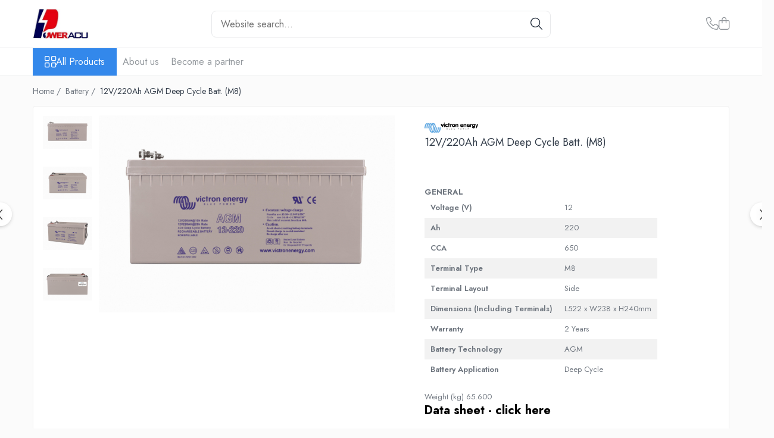

--- FILE ---
content_type: text/html; charset=UTF-8
request_url: https://www.poweracu.com/vrla-battery/12v-220ah-agm-deep-cycle-batt-m8.html
body_size: 30985
content:
<!DOCTYPE html>

<html lang="ro-ro">

	<head>
		<meta charset="UTF-8">

		<script src="https://gomagcdn.ro/themes/fashion/js/lazysizes.min.js?v=10281402-4.247" async=""></script>

		<script>
			function g_js(callbk){typeof callbk === 'function' ? window.addEventListener("DOMContentLoaded", callbk, false) : false;}
		</script>

					<link rel="icon" sizes="48x48" href="https://gomagcdn.ro/domains/poweracu.com/files/favicon/favicon.png?v=1521531741">
			<link rel="apple-touch-icon" sizes="57x57" href="https://gomagcdn.ro/domains/poweracu.com/files/favicon/favicon.png?v=1521531741">
		
		<style>
			/*body.loading{overflow:hidden;}
			body.loading #wrapper{opacity: 0;visibility: hidden;}
			body #wrapper{opacity: 1;visibility: visible;transition:all .1s ease-out;}*/

			.main-header .main-menu{min-height:43px;}
			.-g-hide{visibility:hidden;opacity:0;}

					</style>
					<link rel="preconnect" href="https://fonts.googleapis.com" >
					<link rel="preconnect" href="https://fonts.gstatic.com" crossorigin>
		
		<link rel="preconnect" href="https://gomagcdn.ro"><link rel="dns-prefetch" href="https://fonts.googleapis.com" /><link rel="dns-prefetch" href="https://fonts.gstatic.com" /><link rel="dns-prefetch" href="https://connect.facebook.net" /><link rel="dns-prefetch" href="https://www.facebook.com" /><link rel="dns-prefetch" href="https://www.googletagmanager.com" /><link rel="dns-prefetch" href="https://www.google-analytics.com" />

					<link rel="preload" as="image" href="https://gomagcdn.ro/domains/poweracu.com/files/product/large/12v-220ah-agm-deep-cycle-batt-m8-893-547205.jpg"   >
					<link rel="preload" as="style" href="https://fonts.googleapis.com/css2?family=Jost:wght@200;300;400;500;600;700&display=swap" fetchpriority="high" onload="this.onload=null;this.rel='stylesheet'" crossorigin>
		
		<link rel="preload" href="https://gomagcdn.ro/themes/fashion/js/plugins.js?v=10281402-4.247" as="script">

		
					<link rel="preload" href="https://www.poweracu.com/theme/default.js?v=41752672369" as="script">
				
		<link rel="preload" href="https://gomagcdn.ro/themes/fashion/js/dev.js?v=10281402-4.247" as="script">

					<noscript>
				<link rel="stylesheet" href="https://fonts.googleapis.com/css2?family=Jost:wght@200;300;400;500;600;700&display=swap">
			</noscript>
		
					<link rel="stylesheet" href="https://gomagcdn.ro/themes/fashion/css/main-min-v2.css?v=10281402-4.247-1" data-values='{"blockScripts": "1"}'>
		
					<link rel="stylesheet" href="https://www.poweracu.com/theme/default.css?v=41752672369">
		
						<link rel="stylesheet" href="https://gomagcdn.ro/themes/fashion/css/dev-style.css?v=10281402-4.247-1">
		
		
		
		<link rel="alternate" hreflang="x-default" href="https://www.poweracu.com/vrla-battery/12v-220ah-agm-deep-cycle-batt-m8.html">
									<!-- Global site tag (gtag.js) - Google Ads: 618477025 -->
<script async src="https://www.googletagmanager.com/gtag/js?id=AW-618477025"></script>
<script>
  window.dataLayer = window.dataLayer || [];
  function gtag(){dataLayer.push(arguments);}
  gtag('js', new Date());

  gtag('config', 'AW-618477025');
</script><!-- Google Tag Manager -->
<script>(function(w,d,s,l,i){w[l]=w[l]||[];w[l].push({'gtm.start':
new Date().getTime(),event:'gtm.js'});var f=d.getElementsByTagName(s)[0],
j=d.createElement(s),dl=l!='dataLayer'?'&l='+l:'';j.async=true;j.src=
'https://www.googletagmanager.com/gtm.js?id='+i+dl;f.parentNode.insertBefore(j,f);
})(window,document,'script','dataLayer','GTM-N7BQB6X');</script>
<!-- End Google Tag Manager -->					
		<meta name="expires" content="never">
		<meta name="revisit-after" content="1 days">
					<meta name="author" content="Gomag">
				<title>12V/220Ah AGM Deep Cycle Batt. (M8)</title>


					<meta name="robots" content="index,follow" />
						
		<meta name="description" content="12V/220Ah AGM Deep Cycle Batt. (M8)">
		<meta class="viewport" name="viewport" content="width=device-width, initial-scale=1.0, user-scalable=no">
							<meta property="og:description" content="GENERAL      Voltage (V)      12          Ah      220          CCA      650          Terminal Type      M8          Terminal Layout      Side          Dimensions (Including Terminals)      L522 x W238 x H240mm          Warranty      2 Years          Battery Technology      AGM          Battery Application      Deep Cycle      Weight (kg) 65.600Data sheet - click here"/>
							<meta property="og:image" content="https://gomagcdn.ro/domains/poweracu.com/files/product/large/12v-220ah-agm-deep-cycle-batt-m8-893-547205.jpg"/>
															<link rel="canonical" href="https://www.poweracu.com/vrla-battery/12v-220ah-agm-deep-cycle-batt-m8.html" />
			<meta property="og:url" content="https://www.poweracu.com/vrla-battery/12v-220ah-agm-deep-cycle-batt-m8.html"/>
						
		<meta name="distribution" content="Global">
		<meta name="owner" content="www.poweracu.com">
		<meta name="publisher" content="www.poweracu.com">
		<meta name="rating" content="General">
		<meta name="copyright" content="Copyright www.poweracu.com 2026. All rights reserved">
		<link rel="search" href="https://www.poweracu.com/opensearch.ro.xml" type="application/opensearchdescription+xml" title="Cautare"/>

		
							<script src="https://gomagcdn.ro/themes/fashion/js/jquery-2.1.4.min.js"></script>
			<script defer src="https://gomagcdn.ro/themes/fashion/js/jquery.autocomplete.js?v=20181023"></script>
			<script src="https://gomagcdn.ro/themes/fashion/js/gomag.config.js?v=10281402-4.247"></script>
			<script src="https://gomagcdn.ro/themes/fashion/js/gomag.js?v=10281402-4.247"></script>
		
													<script>
	var items = [];

	items.push(
		{
			id		:'BAT412201085',
			name	:'12V/220Ah AGM Deep Cycle Batt. (M8)',
			brand	:'Victron Energy',
			category:'Battery',
			price	:724.8900,
			google_business_vertical: 'retail'
		}
	);

	gtag('event', 'view_item', {
		items: [items],
		currency: "EUR",
		value: "724.8900",
		send_to: 'AW-618477025'
	});
		gtag('event', 'page_view', {
		send_to: 'AW-618477025',
		value: 724.8900,
		items: [{
			id: 'BAT412201085',
			google_business_vertical: 'retail'
		}]
		});
	</script><script>	
	$(document).ready(function(){
		
		$(document).on('click', $GomagConfig.cartSummaryItemRemoveButton, function() {
			var productId = $(this).attr("data-product");
			var productSku = $(this).attr("data-productsku");
			var productPrice = $(this).attr("data-productprice");
			var productQty = $(this).attr("data-qty");
			
			gtag('event', 'remove_from_cart', {
					send_to	: 'AW-618477025',
					value	: parseFloat(productQty) * parseFloat(productPrice),
					items:[{
						id		: productSku,
						quantity: productQty,
						price	: productPrice		 
				}]
			})
			
		})
	
		$(document).on('click', $GomagConfig.checkoutItemRemoveButton, function() {
			
			var itemKey = $(this).attr('id').replace('__checkoutItemRemove','');
			var productId = $(this).data("product");
			var productSku = $(this).attr("productsku");
			var productPrice = $(this).attr("productprice");
			var productQty = $('#quantityToAdd_'+itemKey).val();
			
			gtag('event', 'remove_from_cart', {
				send_to	: 'AW-618477025',
				value	: parseFloat(productQty) * parseFloat(productPrice),
				items	:[{
					id		: productSku,
					quantity: productQty,
					price	: productPrice
				}]
			})
			
		})
	});		
	
</script>
<!-- Google Analytics -->
	<script>
	(function(i,s,o,g,r,a,m){i['GoogleAnalyticsObject']=r;i[r]=i[r]||function(){
	(i[r].q=i[r].q||[]).push(arguments)},i[r].l=1*new Date();a=s.createElement(o),
	m=s.getElementsByTagName(o)[0];a.async=1;a.src=g;m.parentNode.insertBefore(a,m)
	})(window,document,'script','//www.google-analytics.com/analytics.js','ga');
	ga('create', 'UA-76475218-2', 'auto');  // Replace with your property ID.
			ga('send', 'pageview');
		</script>
	<script>
		$(document).ready(function(){
			
			$.Gomag.bind('Order/Checkout/Submit', function(data)
			{
				window.ga=window.ga||function(){(ga.q=ga.q||[]).push(arguments)};
				ga('send', 'event', 'Buton', 'Click', 'Finalizeaza_Comanda');
			});
		})
	</script>
	<script>
		$(document).ready(function(){
			
			$.Gomag.bind('Product/Add/To/Cart/After', function(eventResponse, properties)
			{
				
				window.ga=window.ga||function(){(ga.q=ga.q||[]).push(arguments)};
				ga('send', 'event', 'Buton', 'Click', 'Adauga_Cos');
			});
		})
	</script>
<!-- End Google Analytics --><script>
function gmsc(name, value)
{
	if(value != undefined && value)
	{
		var expires = new Date();
		expires.setTime(expires.getTime() + parseInt(3600*24*1000*90));
		document.cookie = encodeURIComponent(name) + "=" + encodeURIComponent(value) + '; expires='+ expires.toUTCString() + "; path=/";
	}
}
let gmqs = window.location.search;
let gmup = new URLSearchParams(gmqs);
gmsc('g_sc', gmup.get('shop_campaign'));
gmsc('shop_utm_campaign', gmup.get('utm_campaign'));
gmsc('shop_utm_medium', gmup.get('utm_medium'));
gmsc('shop_utm_source', gmup.get('utm_source'));
</script><!-- Facebook Pixel Code -->
				<script>
				!function(f,b,e,v,n,t,s){if(f.fbq)return;n=f.fbq=function(){n.callMethod?
				n.callMethod.apply(n,arguments):n.queue.push(arguments)};if(!f._fbq)f._fbq=n;
				n.push=n;n.loaded=!0;n.version="2.0";n.queue=[];t=b.createElement(e);t.async=!0;
				t.src=v;s=b.getElementsByTagName(e)[0];s.parentNode.insertBefore(t,s)}(window,
				document,"script","//connect.facebook.net/en_US/fbevents.js");

				fbq("init", "1759113820977156");
				fbq("track", "PageView");</script>
				<!-- End Facebook Pixel Code -->
				<script>
				$.Gomag.bind('User/Ajax/Data/Loaded', function(event, data){
					if(data != undefined && data.data != undefined)
					{
						var eventData = data.data;
						if(eventData.facebookUserData != undefined)
						{
							$('body').append(eventData.facebookUserData);
						}
					}
				})
				</script>
				<script>
	$.Gomag.bind('Product/Add/To/Cart/After/Listing', function(event, data){
		if(data.product !== undefined){
			gtag('event', 'add_to_cart', {
				send_to	: 'AW-618477025',
				value	: parseFloat(data.product.productQuantity) * parseFloat(data.product.price),
				items	:[{
					id		: data.product.sku,
					name	: data.product.name,
					brand	: data.product.brand,
					category: data.product.category,
					quantity: data.product.productQuantity,
					price	: data.product.price
				 
			}]
		   })
        }
	})
	$.Gomag.bind('Product/Add/To/Cart/After/Details', function(event, data){
		
		if(data.product !== undefined){
			gtag('event', 'add_to_cart', {
				send_to: 'AW-618477025',
				value: parseFloat(data.product.productQuantity) * parseFloat(data.product.price),
				items: [{
					id: data.product.sku,
					name		: data.product.name,
					brand		: data.product.brand,
					category	: data.product.category,
					quantity	: data.product.productQuantity,
					price		: data.product.price
				}]	
			})
		}
	})
   
</script><script defer src="https://app.fastbots.ai/embed.js" data-bot-id="cm9rcbc210097n8ltfyduks5h"></script>					
		
	</head>

	<body class="" style="">

		<script >
			function _addCss(url, attribute, value, loaded){
				var _s = document.createElement('link');
				_s.rel = 'stylesheet';
				_s.href = url;
				_s.type = 'text/css';
				if(attribute)
				{
					_s.setAttribute(attribute, value)
				}
				if(loaded){
					_s.onload = function(){
						var dom = document.getElementsByTagName('body')[0];
						//dom.classList.remove('loading');
					}
				}
				var _st = document.getElementsByTagName('link')[0];
				_st.parentNode.insertBefore(_s, _st);
			}
			//_addCss('https://fonts.googleapis.com/css2?family=Open+Sans:ital,wght@0,300;0,400;0,600;0,700;1,300;1,400&display=swap');
			_addCss('https://gomagcdn.ro/themes/_fonts/Open-Sans.css');

		</script>
		<script>
				/*setTimeout(
				  function()
				  {
				   document.getElementsByTagName('body')[0].classList.remove('loading');
				  }, 1000);*/
		</script>
									<!-- Google Tag Manager (noscript) -->
<noscript><iframe src="https://www.googletagmanager.com/ns.html?id=GTM-N7BQB6X"
height="0" width="0" style="display:none;visibility:hidden"></iframe></noscript>
<!-- End Google Tag Manager (noscript) -->					
					<div id="fb-root"></div>
						<script >
			window.fbAsyncInit = function() {
			FB.init({
			appId : '124162151520590',
			autoLogAppEvents : true,
			xfbml : true,
			version : 'v12.0'
			});
			};
			</script>
			<script async defer crossorigin="anonymous" src="https://connect.facebook.net/ro_RO/sdk.js"></script>
					
		<div id="wrapper">
			<!-- BLOCK:922011ff7d67eff387663c6906cec609 start -->
<div id="_cartSummary" class="hide"></div>

<script >
	$(document).ready(function() {

		$(document).on('keypress', '.-g-input-loader', function(){
			$(this).addClass('-g-input-loading');
		})

		$.Gomag.bind('Product/Add/To/Cart/After', function(eventResponse, properties)
		{
									var data = JSON.parse(properties.data);
			$('.q-cart').html(data.quantity);
			if(parseFloat(data.quantity) > 0)
			{
				$('.q-cart').removeClass('hide');
			}
			else
			{
				$('.q-cart').addClass('hide');
			}
			$('.cartPrice').html(data.subtotal + ' ' + data.currency);
			$('.cartProductCount').html(data.quantity);


		})
		$('#_cartSummary').on('updateCart', function(event, cart) {
			var t = $(this);

			$.get('https://www.poweracu.com/cart-update', {
				cart: cart
			}, function(data) {

				$('.q-cart').html(data.quantity);
				if(parseFloat(data.quantity) > 0)
				{
					$('.q-cart').removeClass('hide');
				}
				else
				{
					$('.q-cart').addClass('hide');
				}
				$('.cartPrice').html(data.subtotal + ' ' + data.currency);
				$('.cartProductCount').html(data.quantity);
			}, 'json');
			window.ga = window.ga || function() {
				(ga.q = ga.q || []).push(arguments)
			};
			ga('send', 'event', 'Buton', 'Click', 'Adauga_Cos');
		});

		if(window.gtag_report_conversion) {
			$(document).on("click", 'li.phone-m', function() {
				var phoneNo = $('li.phone-m').children( "a").attr('href');
				gtag_report_conversion(phoneNo);
			});

		}

	});
</script>



<header class="main-header container-bg clearfix" data-block="headerBlock">
	<div class="discount-tape container-h full -g-hide" id="_gomagHellobar"></div>

		
	<div class="top-head-bg container-h full">

		<div class="top-head container-h">
			<div class="row">
				<div class="col-md-3 col-sm-3 col-xs-5 logo-h">
					
	<a href="https://www.poweracu.com" id="logo" data-pageId="2">
		<img src="https://gomagcdn.ro/domains/poweracu.com/files/company/poweracu-incercare22755.jpg" fetchpriority="high" class="img-responsive" alt="poweracu" title="poweracu" width="200" height="50" style="width:auto;">
	</a>
				</div>
				<div class="col-md-4 col-sm-4 col-xs-7 main search-form-box">
					
<form name="search-form" class="search-form" action="https://www.poweracu.com/products" id="_searchFormMainHeader">

	<input id="_autocompleteSearchMainHeader" name="c" class="input-placeholder -g-input-loader" type="text" placeholder="Website search..." aria-label="Search"  value="">
	<button id="_doSearch" class="search-button" aria-hidden="true">
		<i class="fa fa-search" aria-hidden="true"></i>
	</button>

				<script >
			$(document).ready(function() {

				$('#_autocompleteSearchMainHeader').autocomplete({
					serviceUrl: 'https://www.poweracu.com/autocomplete',
					minChars: 2,
					deferRequestBy: 700,
					appendTo: '#_searchFormMainHeader',
					width: parseInt($('#_doSearch').offset().left) - parseInt($('#_autocompleteSearchMainHeader').offset().left),
					formatResult: function(suggestion, currentValue) {
						return suggestion.value;
					},
					onSelect: function(suggestion) {
						$(this).val(suggestion.data);
					},
					onSearchComplete: function(suggestion) {
						$(this).removeClass('-g-input-loading');
					}
				});
				$(document).on('click', '#_doSearch', function(e){
					e.preventDefault();
					if($('#_autocompleteSearchMainHeader').val() != '')
					{
						$('#_searchFormMainHeader').submit();
					}
				})
			});
		</script>
	

</form>
				</div>
				<div class="col-md-5 col-sm-5 acount-section">
					
<ul>
	<li class="search-m hide">
		<a href="#" class="-g-no-url" aria-label="Website search..." data-pageId="">
			<i class="fa fa-search search-open" aria-hidden="true"></i>
			<i style="display:none" class="fa fa-times search-close" aria-hidden="true"></i>
		</a>
	</li>
	<li class="-g-user-icon -g-user-icon-empty">
			
	</li>
	
				<li class="contact-header">
			<a href="tel:+40 745 775 777" aria-label="Contact Us" data-pageId="3">
				<i class="fa fa-phone" aria-hidden="true"></i>
								<span>+40 745 775 777</span>
			</a>
		</li>
			<li class="wishlist-header hide">
		<a href="https://www.poweracu.com/wishlist" aria-label="Wishlist" data-pageId="28">
			<span class="-g-wishlist-product-count -g-hide"></span>
			<i class="fa fa-heart-o" aria-hidden="true"></i>
			<span class="">Favorites</span>
		</a>
	</li>
	<li class="cart-header-btn cart">
		<a class="cart-drop _showCartHeader" href="https://www.poweracu.com/shopping-cart" aria-label="Shopping cart">
			<span class="q-cart hide">0</span>
			<i class="fa fa-shopping-bag" aria-hidden="true"></i>
			<span class="count cartPrice">0,00
				
			</span>
		</a>
					<div class="cart-dd  _cartShow cart-closed"></div>
			</li>

	</ul>

	<script>
		$(document).ready(function() {
			//Cart
							$('.cart').mouseenter(function() {
					$.Gomag.showCartSummary('div._cartShow');
				}).mouseleave(function() {
					$.Gomag.hideCartSummary('div._cartShow');
					$('div._cartShow').removeClass('cart-open');
				});
						$(document).on('click', '.dropdown-toggle', function() {
				window.location = $(this).attr('href');
			})
		})
	</script>

				</div>
			</div>
		</div>
	</div>


<div id="navigation">
	<nav id="main-menu" class="main-menu container-h full clearfix">
		<a href="#" class="menu-trg -g-no-url" title="Products">
			<span>&nbsp;</span>
		</a>
		
<div class="container-h nav-menu-hh clearfix">

	<!-- BASE MENU -->
	<ul class="
			nav-menu base-menu
			
			
		">

		<li class="all-product-button menu-drop">
			<a class="" href="https://www.poweracu.com/products">All Products <i class="fa fa-angle-down"></i></a>
			<div class="menu-dd">
				

	<ul class="FH">
			
		<li class="ifDrop __GomagMM ">
							<a
					href="https://www.poweracu.com/vrla-battery"
					class="  "
					rel="  "
					
					title="Battery"
					data-Gomag=''
					data-block-name="mainMenuD0"
					data-pageId= "80"
					data-block="mainMenuD">
											<span class="list">Battery</span>
						<i class="fa fa-angle-right"></i>
				</a>

										<ul class="drop-list clearfix w100">
															<li class="image">
																	</li>
																																						<li class="fl">
										<div class="col">
											<p class="title">
												<a
												href="https://www.poweracu.com/vrla-agm-6-12-v"
												class="title    "
												rel="  "
												
												title="VRLA AGM 6-12 V"
												data-Gomag=''
												data-block-name="mainMenuD1"
												data-block="mainMenuD"
												data-pageId= "80"
												>
																										VRLA AGM 6-12 V
												</a>
											</p>
																						
										</div>
									</li>
																																<li class="fl">
										<div class="col">
											<p class="title">
												<a
												href="https://www.poweracu.com/vrla-gel-6-12-v"
												class="title    "
												rel="  "
												
												title="VRLA GEL 6-12 V"
												data-Gomag=''
												data-block-name="mainMenuD1"
												data-block="mainMenuD"
												data-pageId= "80"
												>
																										VRLA GEL 6-12 V
												</a>
											</p>
																						
										</div>
									</li>
																																<li class="fl">
										<div class="col">
											<p class="title">
												<a
												href="https://www.poweracu.com/deep-cycle-traction"
												class="title    "
												rel="  "
												
												title="Deep Cycle - Traction"
												data-Gomag=''
												data-block-name="mainMenuD1"
												data-block="mainMenuD"
												data-pageId= "80"
												>
																										Deep Cycle - Traction
												</a>
											</p>
																						
										</div>
									</li>
																																<li class="fl">
										<div class="col">
											<p class="title">
												<a
												href="https://www.poweracu.com/lithium-battery"
												class="title    "
												rel="  "
												
												title="Lithium battery"
												data-Gomag=''
												data-block-name="mainMenuD1"
												data-block="mainMenuD"
												data-pageId= "80"
												>
																										Lithium battery
												</a>
											</p>
																						
										</div>
									</li>
																																<li class="fl">
										<div class="col">
											<p class="title">
												<a
												href="https://www.poweracu.com/battery-management-systems-bms"
												class="title    "
												rel="  "
												
												title="Battery Management Systems (BMS)"
												data-Gomag=''
												data-block-name="mainMenuD1"
												data-block="mainMenuD"
												data-pageId= "80"
												>
																										Battery Management Systems (BMS)
												</a>
											</p>
																						
										</div>
									</li>
																																<li class="fl">
										<div class="col">
											<p class="title">
												<a
												href="https://www.poweracu.com/tppl"
												class="title    "
												rel="  "
												
												title="TPPL"
												data-Gomag=''
												data-block-name="mainMenuD1"
												data-block="mainMenuD"
												data-pageId= "80"
												>
																										TPPL
												</a>
											</p>
																						
										</div>
									</li>
																													</ul>
									
		</li>
		
		<li class="ifDrop __GomagMM ">
								<a
						href="https://www.poweracu.com/ups-uninterruptible-power-supply"
						class="    "
						rel="  "
						
						title="UPS"
						data-Gomag=''
						data-block-name="mainMenuD0"  data-block="mainMenuD" data-pageId= "80">
												<span class="list">UPS</span>
					</a>
				
		</li>
		
		<li class="ifDrop __GomagMM ">
							<a
					href="https://www.poweracu.com/photovoltaic"
					class="  "
					rel="  "
					
					title="Photovoltaic Systems"
					data-Gomag=''
					data-block-name="mainMenuD0"
					data-pageId= "80"
					data-block="mainMenuD">
											<span class="list">Photovoltaic Systems</span>
						<i class="fa fa-angle-right"></i>
				</a>

										<ul class="drop-list clearfix w100">
															<li class="image">
																	</li>
																																						<li class="fl">
										<div class="col">
											<p class="title">
												<a
												href="https://www.poweracu.com/solar-panels"
												class="title    "
												rel="  "
												
												title="Solar Panels"
												data-Gomag=''
												data-block-name="mainMenuD1"
												data-block="mainMenuD"
												data-pageId= "80"
												>
																										Solar Panels
												</a>
											</p>
																						
										</div>
									</li>
																																<li class="fl">
										<div class="col">
											<p class="title">
												<a
												href="https://www.poweracu.com/inverters"
												class="title    "
												rel="  "
												
												title="Inverters"
												data-Gomag=''
												data-block-name="mainMenuD1"
												data-block="mainMenuD"
												data-pageId= "80"
												>
																										Inverters
												</a>
											</p>
																						
										</div>
									</li>
																																<li class="fl">
										<div class="col">
											<p class="title">
												<a
												href="https://www.poweracu.com/mppt-controllers"
												class="title    "
												rel="  "
												
												title="MPPT Controllers"
												data-Gomag=''
												data-block-name="mainMenuD1"
												data-block="mainMenuD"
												data-pageId= "80"
												>
																										MPPT Controllers
												</a>
											</p>
																						
										</div>
									</li>
																																<li class="fl">
										<div class="col">
											<p class="title">
												<a
												href="https://www.poweracu.com/pwm-controllers"
												class="title    "
												rel="  "
												
												title="PWM Controllers"
												data-Gomag=''
												data-block-name="mainMenuD1"
												data-block="mainMenuD"
												data-pageId= "80"
												>
																										PWM Controllers
												</a>
											</p>
																						
										</div>
									</li>
																																<li class="fl">
										<div class="col">
											<p class="title">
												<a
												href="https://www.poweracu.com/accessories"
												class="title    "
												rel="  "
												
												title="Accessories"
												data-Gomag=''
												data-block-name="mainMenuD1"
												data-block="mainMenuD"
												data-pageId= "80"
												>
																										Accessories
												</a>
											</p>
																						
										</div>
									</li>
																																<li class="fl">
										<div class="col">
											<p class="title">
												<a
												href="https://www.poweracu.com/sisteme-fotovoltaice-hobby"
												class="title    "
												rel="  "
												
												title="Low-power photovoltaic systems (caravan/holiday homes)"
												data-Gomag=''
												data-block-name="mainMenuD1"
												data-block="mainMenuD"
												data-pageId= "80"
												>
																										Low-power photovoltaic systems (caravan/holiday homes)
												</a>
											</p>
																						
										</div>
									</li>
																													</ul>
									
		</li>
		
		<li class="ifDrop __GomagMM ">
								<a
						href="https://www.poweracu.com/wind-turbines"
						class="    "
						rel="  "
						
						title="Wind turbines"
						data-Gomag=''
						data-block-name="mainMenuD0"  data-block="mainMenuD" data-pageId= "80">
												<span class="list">Wind turbines</span>
					</a>
				
		</li>
		
		<li class="ifDrop __GomagMM ">
								<a
						href="https://www.poweracu.com/battery-chargers"
						class="    "
						rel="  "
						
						title="Battery Chargers"
						data-Gomag=''
						data-block-name="mainMenuD0"  data-block="mainMenuD" data-pageId= "80">
												<span class="list">Battery Chargers</span>
					</a>
				
		</li>
		
		<li class="ifDrop __GomagMM ">
								<a
						href="https://www.poweracu.com/electric-vehicle-charging-stations"
						class="    "
						rel="  "
						
						title="EV Charging"
						data-Gomag=''
						data-block-name="mainMenuD0"  data-block="mainMenuD" data-pageId= "80">
												<span class="list">EV Charging</span>
					</a>
				
		</li>
		
		<li class="ifDrop __GomagMM ">
								<a
						href="https://www.poweracu.com/acumulatori-vrla-agm-gel-tractiune-lifepo4"
						class="    "
						rel="  "
						
						title="VRLA AGM/GEL / Traction / LiFePo4 Batteries"
						data-Gomag=''
						data-block-name="mainMenuD0"  data-block="mainMenuD" data-pageId= "80">
												<span class="list">VRLA AGM/GEL / Traction / LiFePo4 Batteries</span>
					</a>
				
		</li>
				</ul>
			</div>
		</li>

		

	
		<li class="menu-drop __GomagSM   ">

			<a
				href="https://www.poweracu.com/about-us"
				rel="  "
				
				title="About us"
				data-Gomag=''
				data-block="mainMenuD"
				data-pageId= "11"
				class=" "
			>
								About us
							</a>
					</li>
	
		<li class="menu-drop __GomagSM   ">

			<a
				href="https://www.poweracu.com/become-a-partner"
				rel="  "
				
				title="Become a partner"
				data-Gomag=''
				data-block="mainMenuD"
				data-pageId= "109"
				class=" "
			>
								Become a partner
							</a>
					</li>
	
	</ul> <!-- end of BASE MENU -->

</div>
		<ul class="mobile-icon fr">

							<li class="phone-m">
					<a href="tel:+40 745 775 777" title="Contact Us">
												<i class="fa fa-phone" aria-hidden="true"></i>
					</a>
				</li>
									<li class="user-m -g-user-icon -g-user-icon-empty">
			</li>
			<li class="wishlist-header-m hide">
				<a href="https://www.poweracu.com/wishlist">
					<span class="-g-wishlist-product-count"></span>
					<i class="fa fa-heart-o" aria-hidden="true"></i>

				</a>
			</li>
			<li class="cart-m">
				<a href="https://www.poweracu.com/shopping-cart" aria-label="Shopping cart">
					<span class="q-cart hide">0</span>
					<i class="fa fa-shopping-bag" aria-hidden="true"></i>
				</a>
			</li>
			<li class="search-m">
				<a href="#" class="-g-no-url" aria-label="Website search...">
					<i class="fa fa-search search-open" aria-hidden="true"></i>
					<i style="display:none" class="fa fa-times search-close" aria-hidden="true"></i>
				</a>
			</li>
					</ul>
	</nav>
	<!-- end main-nav -->

	<div style="display:none" class="search-form-box search-toggle">
		<form name="search-form" class="search-form" action="https://www.poweracu.com/products" id="_searchFormMobileToggle">
			<input id="_autocompleteSearchMobileToggle" name="c" class="input-placeholder -g-input-loader" type="text" autofocus="autofocus" value="" placeholder="Website search..." aria-label="Search">
			<button id="_doSearchMobile" class="search-button" aria-hidden="true">
				<i class="fa fa-search" aria-hidden="true"></i>
			</button>

										<script >
					$(document).ready(function() {
						$('#_autocompleteSearchMobileToggle').autocomplete({
							serviceUrl: 'https://www.poweracu.com/autocomplete',
							minChars: 2,
							deferRequestBy: 700,
							appendTo: '#_searchFormMobileToggle',
							width: parseInt($('#_doSearchMobile').offset().left) - parseInt($('#_autocompleteSearchMobileToggle').offset().left),
							formatResult: function(suggestion, currentValue) {
								return suggestion.value;
							},
							onSelect: function(suggestion) {
								$(this).val(suggestion.data);
							},
							onSearchComplete: function(suggestion) {
								$(this).removeClass('-g-input-loading');
							}
						});

						$(document).on('click', '#_doSearchMobile', function(e){
							e.preventDefault();
							if($('#_autocompleteSearchMobileToggle').val() != '')
							{
								$('#_searchFormMobileToggle').submit();
							}
						})
					});
				</script>
			
		</form>
	</div>
</div>

</header>
<!-- end main-header --><!-- BLOCK:922011ff7d67eff387663c6906cec609 end -->
			
<script >
	$.Gomag.bind('Product/Add/To/Cart/Validate', function(response, isValid)
	{
		$($GomagConfig.versionAttributesName).removeClass('versionAttributeError');

		if($($GomagConfig.versionAttributesSelectSelector).length && !$($GomagConfig.versionAttributesSelectSelector).val())
		{

			if ($($GomagConfig.versionAttributesHolder).position().top < jQuery(window).scrollTop()){
				//scroll up
				 $([document.documentElement, document.body]).animate({
					scrollTop: $($GomagConfig.versionAttributesHolder).offset().top - 55
				}, 1000, function() {
					$($GomagConfig.versionAttributesName).addClass('versionAttributeError');
				});
			}
			else if ($($GomagConfig.versionAttributesHolder).position().top + $($GomagConfig.versionAttributesHolder).height() >
				$(window).scrollTop() + (
					window.innerHeight || document.documentElement.clientHeight
				)) {
				//scroll down
				$('html,body').animate({
					scrollTop: $($GomagConfig.versionAttributesHolder).position().top - (window.innerHeight || document.documentElement.clientHeight) + $($GomagConfig.versionAttributesHolder).height() -55 }, 1000, function() {
					$($GomagConfig.versionAttributesName).addClass('versionAttributeError');
				}
				);
			}
			else{
				$($GomagConfig.versionAttributesName).addClass('versionAttributeError');
			}

			isValid.noError = false;
		}
		if($($GomagConfig.versionAttributesSelector).length && !$('.'+$GomagConfig.versionAttributesActiveSelectorClass).length)
		{

			if ($($GomagConfig.versionAttributesHolder).position().top < jQuery(window).scrollTop()){
				//scroll up
				 $([document.documentElement, document.body]).animate({
					scrollTop: $($GomagConfig.versionAttributesHolder).offset().top - 55
				}, 1000, function() {
					$($GomagConfig.versionAttributesName).addClass('versionAttributeError');
				});
			}
			else if ($($GomagConfig.versionAttributesHolder).position().top + $($GomagConfig.versionAttributesHolder).height() >
				$(window).scrollTop() + (
					window.innerHeight || document.documentElement.clientHeight
				)) {
				//scroll down
				$('html,body').animate({
					scrollTop: $($GomagConfig.versionAttributesHolder).position().top - (window.innerHeight || document.documentElement.clientHeight) + $($GomagConfig.versionAttributesHolder).height() -55 }, 1000, function() {
					$($GomagConfig.versionAttributesName).addClass('versionAttributeError');
				}
				);
			}
			else{
				$($GomagConfig.versionAttributesName).addClass('versionAttributeError');
			}

			isValid.noError = false;
		}
	});
	$.Gomag.bind('Page/Load', function removeSelectedVersionAttributes(response, settings) {
		/* remove selection for versions */
		if((settings.doNotSelectVersion != undefined && settings.doNotSelectVersion === true) && $($GomagConfig.versionAttributesSelector).length && !settings.reloadPageOnVersionClick) {
			$($GomagConfig.versionAttributesSelector).removeClass($GomagConfig.versionAttributesActiveSelectorClass);
		}

		if((settings.doNotSelectVersion != undefined && settings.doNotSelectVersion === true) && $($GomagConfig.versionAttributesSelectSelector).length) {
			var selected = settings.reloadPageOnVersionClick != undefined && settings.reloadPageOnVersionClick ? '' : 'selected="selected"';

			$($GomagConfig.versionAttributesSelectSelector).prepend('<option value="" ' + selected + '>Selectati</option>');
		}
	});
	$(document).ready(function() {
		function is_touch_device2() {
			return (('ontouchstart' in window) || (navigator.MaxTouchPoints > 0) || (navigator.msMaxTouchPoints > 0));
		};

		
		$.Gomag.bind('Product/Details/After/Ajax/Load', function(e, payload)
		{
			let reinit = payload.reinit;
			let response = payload.response;

			if(reinit){
				$('.thumb-h:not(.horizontal):not(.vertical)').insertBefore('.vertical-slide-img');

				var hasThumb = $('.thumb-sld').length > 0;

				$('.prod-lg-sld:not(.disabled)').slick({
					slidesToShow: 1,
					slidesToScroll: 1,
					//arrows: false,
					fade: true,
					//cssEase: 'linear',
					dots: true,
					infinite: false,
					draggable: false,
					dots: true,
					//adaptiveHeight: true,
					asNavFor: hasThumb ? '.thumb-sld' : null
				/*}).on('afterChange', function(event, slick, currentSlide, nextSlide){
					if($( window ).width() > 800 ){

						$('.zoomContainer').remove();
						$('#img_0').removeData('elevateZoom');
						var source = $('#img_'+currentSlide).attr('data-src');
						var fullImage = $('#img_'+currentSlide).attr('data-full-image');
						$('.swaped-image').attr({
							//src:source,
							"data-zoom-image":fullImage
						});
						$('.zoomWindowContainer div').stop().css("background-image","url("+ fullImage +")");
						$("#img_"+currentSlide).elevateZoom({responsive: true});
					}*/
				});

				if($( window ).width() < 767 ){
					$('.prod-lg-sld.disabled').slick({
						slidesToShow: 1,
						slidesToScroll: 1,
						fade: true,
						dots: true,
						infinite: false,
						draggable: false,
						dots: true,
					});
				}

				$('.prod-lg-sld.slick-slider').slick('resize');

				//PRODUCT THUMB SLD
				if ($('.thumb-h.horizontal').length){
					$('.thumb-sld').slick({
						vertical: false,
						slidesToShow: 6,
						slidesToScroll: 1,
						asNavFor: '.prod-lg-sld',
						dots: false,
						infinite: false,
						//centerMode: true,
						focusOnSelect: true
					});
				} else if ($('.thumb-h').length) {
					$('.thumb-sld').slick({
						vertical: true,
						slidesToShow: 4,
						slidesToScroll: 1,
						asNavFor: '.prod-lg-sld',
						dots: false,
						infinite: false,
						draggable: false,
						swipe: false,
						//adaptiveHeight: true,
						//centerMode: true,
						focusOnSelect: true
					});
				}

				if($.Gomag.isMobile()){
					$($GomagConfig.bannerDesktop).remove()
					$($GomagConfig.bannerMobile).removeClass('hideSlide');
				} else {
					$($GomagConfig.bannerMobile).remove()
					$($GomagConfig.bannerDesktop).removeClass('hideSlide');
				}
			}

			$.Gomag.trigger('Product/Details/After/Ajax/Load/Complete', {'response':response});
		});

		$.Gomag.bind('Product/Details/After/Ajax/Response', function(e, payload)
		{
			let response = payload.response;
			let data = payload.data;
			let reinitSlider = false;

			if (response.title) {
				let $content = $('<div>').html(response.title);
				let title = $($GomagConfig.detailsProductTopHolder).find($GomagConfig.detailsProductTitleHolder).find('.title > span');
				let newTitle = $content.find('.title > span');
				if(title.text().trim().replace(/\s+/g, ' ') != newTitle.text().trim().replace(/\s+/g, ' ')){
					$.Gomag.fadeReplace(title,newTitle);
				}

				let brand = $($GomagConfig.detailsProductTopHolder).find($GomagConfig.detailsProductTitleHolder).find('.brand-detail');
				let newBrand = $content.find('.brand-detail');
				if(brand.text().trim().replace(/\s+/g, ' ') != newBrand.text().trim().replace(/\s+/g, ' ')){
					$.Gomag.fadeReplace(brand,newBrand);
				}

				let review = $($GomagConfig.detailsProductTopHolder).find($GomagConfig.detailsProductTitleHolder).find('.__reviewTitle');
				let newReview = $content.find('.__reviewTitle');
				if(review.text().trim().replace(/\s+/g, ' ') != newReview.text().trim().replace(/\s+/g, ' ')){
					$.Gomag.fadeReplace(review,newReview);
				}
			}

			if (response.images) {
				let $content = $('<div>').html(response.images);
				var imagesHolder = $($GomagConfig.detailsProductTopHolder).find($GomagConfig.detailsProductImagesHolder);
				var images = [];
				imagesHolder.find('img').each(function() {
					var dataSrc = $(this).attr('data-src');
					if (dataSrc) {
						images.push(dataSrc);
					}
				});

				var newImages = [];
				$content.find('img').each(function() {
					var dataSrc = $(this).attr('data-src');
					if (dataSrc) {
						newImages.push(dataSrc);
					}
				});

				if(!$content.find('.thumb-h.horizontal').length && imagesHolder.find('.thumb-h.horizontal').length){
					$content.find('.thumb-h').addClass('horizontal');
				}
				
				const newTop  = $content.find('.product-icon-box:not(.bottom)').first();
				const oldTop  = imagesHolder.find('.product-icon-box:not(.bottom)').first();

				if (newTop.length && oldTop.length && (newTop.prop('outerHTML') !== oldTop.prop('outerHTML'))) {
					oldTop.replaceWith(newTop.clone());
				}
				
				const newBottom = $content.find('.product-icon-box.bottom').first();
				const oldBottom = imagesHolder.find('.product-icon-box.bottom').first();

				if (newBottom.length && oldBottom.length && (newBottom.prop('outerHTML') !== oldBottom.prop('outerHTML'))) {
					oldBottom.replaceWith(newBottom.clone());
				}

				if (images.length !== newImages.length || images.some((val, i) => val !== newImages[i])) {
					$.Gomag.fadeReplace($($GomagConfig.detailsProductTopHolder).find($GomagConfig.detailsProductImagesHolder), $content.html());
					reinitSlider = true;
				}
			}

			if (response.details) {
				let $content = $('<div>').html(response.details);
				$content.find('.stock-limit').hide();
				function replaceDetails(content){
					$($GomagConfig.detailsProductTopHolder).find($GomagConfig.detailsProductDetailsHolder).html(content);
				}

				if($content.find('.__shippingPriceTemplate').length && $($GomagConfig.detailsProductTopHolder).find('.__shippingPriceTemplate').length){
					$content.find('.__shippingPriceTemplate').replaceWith($($GomagConfig.detailsProductTopHolder).find('.__shippingPriceTemplate'));
					$($GomagConfig.detailsProductTopHolder).find('.__shippingPriceTemplate').slideDown(100);
				} else if (!$content.find('.__shippingPriceTemplate').length && $($GomagConfig.detailsProductTopHolder).find('.__shippingPriceTemplate').length){
					$($GomagConfig.detailsProductTopHolder).find('.__shippingPriceTemplate').slideUp(100);
				}

				if($content.find('.btn-flstockAlertBTN').length && !$($GomagConfig.detailsProductTopHolder).find('.btn-flstockAlertBTN').length || !$content.find('.btn-flstockAlertBTN').length && $($GomagConfig.detailsProductTopHolder).find('.btn-flstockAlertBTN').length){
					$.Gomag.fadeReplace($($GomagConfig.detailsProductTopHolder).find('.add-section'), $content.find('.add-section').clone().html());
					setTimeout(function(){
						replaceDetails($content.html());
					}, 500)
				} else if ($content.find('.-g-empty-add-section').length && $($GomagConfig.detailsProductTopHolder).find('.add-section').length) {
					$($GomagConfig.detailsProductTopHolder).find('.add-section').slideUp(100, function() {
						replaceDetails($content.html());
					});
				} else if($($GomagConfig.detailsProductTopHolder).find('.-g-empty-add-section').length && $content.find('.add-section').length){
					$($GomagConfig.detailsProductTopHolder).find('.-g-empty-add-section').replaceWith($content.find('.add-section').clone().hide());
					$($GomagConfig.detailsProductTopHolder).find('.add-section').slideDown(100, function() {
						replaceDetails($content.html());
					});
				} else {
					replaceDetails($content.html());
				}

			}

			$.Gomag.trigger('Product/Details/After/Ajax/Load', {'properties':data, 'response':response, 'reinit':reinitSlider});
		});

	});
</script>


<div class="container-h container-bg product-page-holder ">

	
<div class="breadcrumbs-default breadcrumbs-default-product clearfix -g-breadcrumbs-container">
  <ol>
    <li>
      <a href="https://www.poweracu.com/">Home&nbsp;/&nbsp;</a>
    </li>
        		<li>
		  <a href="https://www.poweracu.com/vrla-battery">Battery&nbsp;/&nbsp;</a>
		</li>
		        <li class="active">12V/220Ah AGM Deep Cycle Batt. (M8)</li>
  </ol>
</div>
<!-- breadcrumbs-default -->

	

	<div id="-g-product-page-before"></div>

	<div id="product-page">

		
<div class="container-h product-top -g-product-893" data-product-id="893">

	<div class="row -g-product-row-box">
		<div class="detail-title col-sm-6 pull-right -g-product-title">
			
<div class="go-back-icon">
	<a href="https://www.poweracu.com/vrla-battery">
		<i class="fa fa-arrow-left" aria-hidden="true"></i>
	</a>
</div>

<h1 class="title">
			<a class="brand-detail-image" href="https://www.poweracu.com/products/victron-energy">
			<img width="90" src="https://gomagcdn.ro/domains/poweracu.com/files/brand/original/Victron energy1594.png" alt="Victron Energy" title="Victron Energy">
		</a>
		<span>

		12V/220Ah AGM Deep Cycle Batt. (M8)
		
	</span>
</h1>

			<a class="brand-detail-image-mobile" href="https://www.poweracu.com/products/victron-energy">
			<img width="90" src="https://gomagcdn.ro/domains/poweracu.com/files/brand/original/Victron energy1594.png" alt="Victron Energy" title="Victron Energy">
		</a>
	
<div class="__reviewTitle">
	
					
</div>		</div>
		<div class="detail-slider-holder col-sm-6 -g-product-images">
			

<div class="vertical-slider-box">
    <div class="vertical-slider-pager-h">

					
<div class="thumb-h vertical">
    <ul class="thumb-sld">
        
        
                    <li class="thumb-item">
            <a href="#" class="-g-no-url">
                <img 
                    class="image-swap-trigger __retargetingImageThumbSelector" 
                    src="https://gomagcdn.ro/domains/poweracu.com/files/product/medium/12v-220ah-agm-deep-cycle-batt-m8-893-547205.jpg"
                    data-src="https://gomagcdn.ro/domains/poweracu.com/files/product/medium/12v-220ah-agm-deep-cycle-batt-m8-893-547205.jpg"
                    
                    loading="lazy"
                    alt="12V/220Ah AGM Deep Cycle Batt. (M8) [0]" 
                    title="12V/220Ah AGM Deep Cycle Batt. (M8) [0]" 
                    width="83"
                >
            </a>
            </li>
                    <li class="thumb-item">
            <a href="#" class="-g-no-url">
                <img 
                    class="image-swap-trigger __retargetingImageThumbSelector" 
                    src="https://gomagcdn.ro/domains/poweracu.com/files/product/medium/12v-220ah-agm-deep-cycle-batt-m8-893-114402.jpg"
                    data-src="https://gomagcdn.ro/domains/poweracu.com/files/product/medium/12v-220ah-agm-deep-cycle-batt-m8-893-114402.jpg"
                    
                    loading="lazy"
                    alt="12V/220Ah AGM Deep Cycle Batt. (M8) [1]" 
                    title="12V/220Ah AGM Deep Cycle Batt. (M8) [1]" 
                    width="83"
                >
            </a>
            </li>
                    <li class="thumb-item">
            <a href="#" class="-g-no-url">
                <img 
                    class="image-swap-trigger __retargetingImageThumbSelector" 
                    src="https://gomagcdn.ro/domains/poweracu.com/files/product/medium/12v-220ah-agm-deep-cycle-batt-m8-893-980689.jpg"
                    data-src="https://gomagcdn.ro/domains/poweracu.com/files/product/medium/12v-220ah-agm-deep-cycle-batt-m8-893-980689.jpg"
                    
                    loading="lazy"
                    alt="12V/220Ah AGM Deep Cycle Batt. (M8) [2]" 
                    title="12V/220Ah AGM Deep Cycle Batt. (M8) [2]" 
                    width="83"
                >
            </a>
            </li>
                    <li class="thumb-item">
            <a href="#" class="-g-no-url">
                <img 
                    class="image-swap-trigger __retargetingImageThumbSelector" 
                    src="https://gomagcdn.ro/domains/poweracu.com/files/product/medium/12v-220ah-agm-deep-cycle-batt-m8-893-701558.jpg"
                    data-src="https://gomagcdn.ro/domains/poweracu.com/files/product/medium/12v-220ah-agm-deep-cycle-batt-m8-893-701558.jpg"
                    
                    loading="lazy"
                    alt="12V/220Ah AGM Deep Cycle Batt. (M8) [3]" 
                    title="12V/220Ah AGM Deep Cycle Batt. (M8) [3]" 
                    width="83"
                >
            </a>
            </li>
        
            </ul>
</div>		
		<div class="vertical-slide-img">
			<ul class="prod-lg-sld ">
																													
				
									<li>
						<a href="https://gomagcdn.ro/domains/poweracu.com/files/product/original/12v-220ah-agm-deep-cycle-batt-m8-893-547205.jpg" data-fancybox="prod-gallery" data-base-class="detail-layout" data-caption="12V/220Ah AGM Deep Cycle Batt. (M8)" class="__retargetingImageThumbSelector"  title="12V/220Ah AGM Deep Cycle Batt. (M8)">
															<img
									id="img_0"
									data-id="893"
									class="img-responsive"
									src="https://gomagcdn.ro/domains/poweracu.com/files/product/large/12v-220ah-agm-deep-cycle-batt-m8-893-547205.jpg"
																			fetchpriority="high"
																		data-src="https://gomagcdn.ro/domains/poweracu.com/files/product/large/12v-220ah-agm-deep-cycle-batt-m8-893-547205.jpg"
									alt="12V/220Ah AGM Deep Cycle Batt. (M8) [1]"
									title="12V/220Ah AGM Deep Cycle Batt. (M8) [1]"
									width="700" height="700"
								>
							
																				</a>
					</li>
									<li>
						<a href="https://gomagcdn.ro/domains/poweracu.com/files/product/original/12v-220ah-agm-deep-cycle-batt-m8-893-114402.jpg" data-fancybox="prod-gallery" data-base-class="detail-layout" data-caption="12V/220Ah AGM Deep Cycle Batt. (M8)" class="__retargetingImageThumbSelector"  title="12V/220Ah AGM Deep Cycle Batt. (M8)">
															<img
									id="img_1"
									data-id="893"
									class="img-responsive"
									src="https://gomagcdn.ro/domains/poweracu.com/files/product/large/12v-220ah-agm-deep-cycle-batt-m8-893-114402.jpg"
																			loading="lazy" 
																		data-src="https://gomagcdn.ro/domains/poweracu.com/files/product/large/12v-220ah-agm-deep-cycle-batt-m8-893-114402.jpg"
									alt="12V/220Ah AGM Deep Cycle Batt. (M8) [2]"
									title="12V/220Ah AGM Deep Cycle Batt. (M8) [2]"
									width="700" height="700"
								>
							
																				</a>
					</li>
									<li>
						<a href="https://gomagcdn.ro/domains/poweracu.com/files/product/original/12v-220ah-agm-deep-cycle-batt-m8-893-980689.jpg" data-fancybox="prod-gallery" data-base-class="detail-layout" data-caption="12V/220Ah AGM Deep Cycle Batt. (M8)" class="__retargetingImageThumbSelector"  title="12V/220Ah AGM Deep Cycle Batt. (M8)">
															<img
									id="img_2"
									data-id="893"
									class="img-responsive"
									src="https://gomagcdn.ro/domains/poweracu.com/files/product/large/12v-220ah-agm-deep-cycle-batt-m8-893-980689.jpg"
																			loading="lazy" 
																		data-src="https://gomagcdn.ro/domains/poweracu.com/files/product/large/12v-220ah-agm-deep-cycle-batt-m8-893-980689.jpg"
									alt="12V/220Ah AGM Deep Cycle Batt. (M8) [3]"
									title="12V/220Ah AGM Deep Cycle Batt. (M8) [3]"
									width="700" height="700"
								>
							
																				</a>
					</li>
									<li>
						<a href="https://gomagcdn.ro/domains/poweracu.com/files/product/original/12v-220ah-agm-deep-cycle-batt-m8-893-701558.jpg" data-fancybox="prod-gallery" data-base-class="detail-layout" data-caption="12V/220Ah AGM Deep Cycle Batt. (M8)" class="__retargetingImageThumbSelector"  title="12V/220Ah AGM Deep Cycle Batt. (M8)">
															<img
									id="img_3"
									data-id="893"
									class="img-responsive"
									src="https://gomagcdn.ro/domains/poweracu.com/files/product/large/12v-220ah-agm-deep-cycle-batt-m8-893-701558.jpg"
																			loading="lazy" 
																		data-src="https://gomagcdn.ro/domains/poweracu.com/files/product/large/12v-220ah-agm-deep-cycle-batt-m8-893-701558.jpg"
									alt="12V/220Ah AGM Deep Cycle Batt. (M8) [4]"
									title="12V/220Ah AGM Deep Cycle Batt. (M8) [4]"
									width="700" height="700"
								>
							
																				</a>
					</li>
											</ul>

			<div class="product-icon-box product-icon-box-893">
													
							</div>
			<div class="product-icon-box bottom product-icon-bottom-box-893">

							</div>
		</div>

		    </div>
</div>

<div class="clear"></div>
<div class="detail-share" style="text-align: center;">

            </div>
		</div>
		<div class="col-sm-6 detail-prod-attr pull-right -g-product-details">
			
<script >
  $(window).load(function() {
    setTimeout(function() {
      if ($($GomagConfig.detailsProductPriceBox + '893').hasClass('-g-hide')) {
        $($GomagConfig.detailsProductPriceBox + '893').removeClass('-g-hide');
      }
		if ($($GomagConfig.detailsDiscountIcon + '893').hasClass('hide')) {
			$($GomagConfig.detailsDiscountIcon + '893').removeClass('hide');
		}
	}, 3000);
  });
</script>


<script >
	$(document).ready(function(){
		$.Gomag.bind('Product/Disable/AddToCart', function addToCartDisababled(){
			$('.add2cart').addClass($GomagConfig.addToCartDisababled);
		})

		$('.-g-base-price-info').hover(function(){
			$('.-g-base-price-info-text').addClass('visible');
		}, function(){
			$('.-g-base-price-info-text').removeClass('visible');
		})

		$('.-g-prp-price-info').hover(function(){
			$('.-g-prp-price-info-text').addClass('visible');
		}, function(){
			$('.-g-prp-price-info-text').removeClass('visible');
		})
	})
</script>


<style>
	.detail-price .-g-prp-display{display: block;font-size:.85em!important;text-decoration:none;margin-bottom:3px;}
    .-g-prp-display .bPrice{display:inline-block;vertical-align:middle;}
    .-g-prp-display .icon-info{display:block;}
    .-g-base-price-info, .-g-prp-price-info{display:inline-block;vertical-align:middle;position: relative;margin-top: -3px;margin-left: 3px;}
    .-g-prp-price-info{margin-top: 0;margin-left: 0;}
    .detail-price s:not(.-g-prp-display) .-g-base-price-info{display:none;}
	.-g-base-price-info-text, .-g-prp-price-info-text{
		position: absolute;
		top: 25px;
		left: -100px;
		width: 200px;
		padding: 10px;
		font-family: "Open Sans",sans-serif;
		font-size:12px;
		color: #000;
		line-height:1.1;
		text-align: center;
		border-radius: 2px;
		background: #5d5d5d;
		opacity: 0;
		visibility: hidden;
		background: #fff;
		box-shadow: 0 2px 18px 0 rgb(0 0 0 / 15%);
		transition: all 0.3s cubic-bezier(0.9,0,0.2,0.99);
		z-index: 9;
	}
	.-g-base-price-info-text.visible, .-g-prp-price-info-text.visible{visibility: visible; opacity: 1;}
</style>
<span class="detail-price text-main -g-product-price-box-893 -g-hide " data-block="DetailsPrice" data-product-id="893">

			<input type="hidden" id="productBasePrice" value="724.8900"/>
		<input type="hidden" id="productFinalPrice" value="724.8900"/>
		<input type="hidden" id="productCurrency" value="EUR"/>
		<input type="hidden" id="productVat" value="21"/>
		
		<s>
			
			
			<span class="-g-base-price-info">
				<svg class="icon-info" fill="#00000095" xmlns="http://www.w3.org/2000/svg" viewBox="0 0 48 48" width="18" height="18"><path d="M 24 4 C 12.972066 4 4 12.972074 4 24 C 4 35.027926 12.972066 44 24 44 C 35.027934 44 44 35.027926 44 24 C 44 12.972074 35.027934 4 24 4 z M 24 7 C 33.406615 7 41 14.593391 41 24 C 41 33.406609 33.406615 41 24 41 C 14.593385 41 7 33.406609 7 24 C 7 14.593391 14.593385 7 24 7 z M 24 14 A 2 2 0 0 0 24 18 A 2 2 0 0 0 24 14 z M 23.976562 20.978516 A 1.50015 1.50015 0 0 0 22.5 22.5 L 22.5 33.5 A 1.50015 1.50015 0 1 0 25.5 33.5 L 25.5 22.5 A 1.50015 1.50015 0 0 0 23.976562 20.978516 z"/></svg>
				<span class="-g-base-price-info-text -g-base-price-info-text-893"></span>
			</span>
			

		</s>

		
		

		<span class="fPrice -g-product-final-price-893">
			724,89
			EUR
		</span>



		
		<span class="-g-product-details-um -g-product-um-893 hide"></span>

		
		
		
		<span id="_countDown_893" class="_countDownTimer -g-product-count-down-893"></span>

							</span>


<div class="detail-product-atributes" data-product-id = "893">
				<div class="short-description">
			<div>
				<p><strong>GENERAL</strong></p><table> <tbody>  <tr>   <th>Voltage (V)</th>   <td>   <p>12</p>   </td>  </tr>  <tr>   <th>Ah</th>   <td>   <p>220</p>   </td>  </tr>  <tr>   <th>CCA</th>   <td>   <p>650</p>   </td>  </tr>  <tr>   <th>Terminal Type</th>   <td>   <p>M8</p>   </td>  </tr>  <tr>   <th>Terminal Layout</th>   <td>   <p>Side</p>   </td>  </tr>  <tr>   <th>Dimensions (Including Terminals)</th>   <td>   <p>L522 x W238 x H240mm</p>   </td>  </tr>  <tr>   <th>Warranty</th>   <td>   <p>2 Years</p>   </td>  </tr>  <tr>   <th>Battery Technology</th>   <td>   <p>AGM</p>   </td>  </tr>  <tr>   <th>Battery Application</th>   <td>   <p>Deep Cycle</p>   </td>  </tr> </tbody></table><p><span style="font-size: 13px;">Weight (kg) 65.600</span></p><strong style="font-size: 20px;"><a href="https://www.victronenergy.ro/upload/documents/Datasheet-GEL-and-AGM-Batteries-EN.pdf">Data sheet - click here</a></strong>
			</div>
			
					</div>
	
	</div>

<div class="detail-product-atributes" data-product-id = "893">
	<div class="prod-attr-h -g-version-attribute-holder">
		
	</div>

	
						<span class="stock-status on-order -g-product-stock-status-893" data-initialstock="999999" >
				<i class="fa fa-list-alt" aria-hidden="true"></i>
				Order
			</span>
							<p class="__shippingDeliveryTime  ">
				<b>Delivery date:</b>
				20 days
			</p>
			</div>




  						<div class="clear"></div>
<div class="__shippingPriceTemplate"></div>
<script >
	$(document).ready(function() {
		$(document).on('click', '#getShippingInfo', function() {
			$.Gomag.openDefaultPopup(undefined, {
				src: 'https://www.poweracu.com/info-transport?type=popup',
				iframe : {css : {width : '400px'}}
			});
		});
		
		$('body').on('shippingLocationChanged', function(e, productId){
			
			$.Gomag.ajax('https://www.poweracu.com/ajaxGetShippingPrice', {product: productId }, 'GET', function(data){
				if(data != undefined) {
					$('.__shippingPriceTemplate').hide().html(data.shippingPriceTemplate);
					$('.__shippingPriceTemplate').slideDown(100);
				} else {
					$('.__shippingPriceTemplate').slideUp(100);
				}
			}, 'responseJSON');
		})
	});
</script>

		
		
		<div class="add-section clearfix -g-product-add-section-893">
			<div class="qty-regulator clearfix -g-product-qty-regulator-893">
				<div class="stock-limit">
					Stock limit
				</div>
				<a href="#" class="minus qtyminus -g-no-url"  id="qtyminus" data-id="893">
					<i class="fa fa-minus" aria-hidden="true" style="font-weight: 400;"></i>
				</a>

				<input class="qty-val qty" name="quantity" id="quantity" type="text" value="1"  data-id="893">
				<input id="step_quantity" type="hidden" value="1.00">
				<input type="hidden" value="0" class="form-control" id="quantityProduct">
				<input type="hidden" value="1" class="form-control" id="orderMinimQuantity">
				<input type="hidden" value="0" class="form-control" id="productQuantity">
				<a href="#" id="qtyplus" class="plus qtyplus -g-no-url" data-id="893">
					<i class="fa fa-plus" aria-hidden="true" style="font-weight: 400;"></i>
				</a>
			</div>
			<a class="btn btn-cmd add2cart add-2-cart btn-cart custom __retargetingAddToCartSelector -g-product-add-to-cart-893 -g-no-url" onClick="$.Gomag.addToCart({'p': 893, 'l':'d'})" href="#" data-id="893" rel="nofollow">
				Add to cart</a>
						</div>
				      <!-- end add-section -->
	
				<script>
			$('.stock-limit').hide();
			$(document).ready(function() {
				$.Gomag.bind('User/Ajax/Data/Loaded', function(event, data) {
					if(data != undefined && data.data != undefined) {
						var responseData = data.data;
						if(responseData.itemsQuantities != undefined && responseData.itemsQuantities.hasOwnProperty('893')) {
							var cartQuantity = 0;
							$.each(responseData.itemsQuantities, function(i, v) {
								if(i == 893) {
									cartQuantity = v;
								}
							});
							if(
								$.Gomag.getEnvData().products != undefined
								&&
								$.Gomag.getEnvData().products[893] != undefined
								&&
								$.Gomag.getEnvData().products[893].hasConfigurationOptions != 1
								&&
								$.Gomag.getEnvData().products[893].stock != undefined
								&&
								cartQuantity > 0
								&&
								cartQuantity >= $.Gomag.getEnvData().products[893].stock)
							{
								if ($('.-g-product-add-to-cart-893').length != 0) {
								//if (!$('.-g-product-qty-regulator-893').hasClass('hide')) {
									$('.-g-product-qty-regulator-893').addClass('hide');
									$('.-g-product-add-to-cart-893').addClass('hide');
									$('.-g-product-add-section-893').remove();
									$('.-g-product-stock-status-893').after(
									'<span class="text-main -g-product-stock-last" style="display: inline-block;padding:0 5px; margin-bottom: 8px; font-weight: bold;"> Last Pieces</span>');
									$('.-g-product-stock-status-893').parent().after(
										'<a href="#nh" class="btn btn-fl disableAddToCartButton __GomagAddToCartDisabled">Product added to cart</a>');
								//}
								}

								if($('._addPackage').length) {
									$('._addPackage').attr('onclick', null).html('Pachet indisponibil')
								}
							}
							else
							{
								$('.-g-product-qty-regulator-893').removeClass('hide');
								$('.-g-product-add-to-cart-893').removeClass('hide');
								$('.__GomagAddToCartDisabled').remove();
								if($.Gomag.getEnvData().products != undefined
								&&
								$.Gomag.getEnvData().products[893] != undefined

								&&
								$.Gomag.getEnvData().products[893].stock != undefined
								&&
								cartQuantity > 0
								&&
								cartQuantity < $.Gomag.getEnvData().products[893].stock)
								{
									var newStockQuantity = parseFloat($.Gomag.getEnvData().products[893].stock) - cartQuantity;
									newStockQuantity = newStockQuantity.toString();
									if(newStockQuantity != undefined && newStockQuantity.indexOf(".") >= 0){
										newStockQuantity = newStockQuantity.replace(/0+$/g,'');
										newStockQuantity = newStockQuantity.replace(/\.$/g,'');
									}
									$('#quantityProduct').val(newStockQuantity);
									$('#productQuantity').val(newStockQuantity);
								}
							}
						}
					}
				});
			});
		</script>
	

	<div class="clear"></div>


	

<div class="product-code dataProductId" data-block="ProductAddToCartPhoneHelp" data-product-id="893">
	<span class="code">
		<span class="-g-product-details-code-prefix">Product Code:</span>
		<strong>BAT412201085</strong>
	</span>

		<span class="help-phone">
		<span class="-g-product-details-help-phone">Do you need help?</span>
		<a href="tel:+40 745 775 777">
			<strong>+40 745 775 777</strong>
		</a>
			</span>
	
	</div>


<div class="wish-section">
			<a href="#addToWishlistPopup_893" onClick="$.Gomag.addToWishlist({'p': 893 , 'u': 'https://www.poweracu.com/wishlist-add?product=893' })" title="Favorite" data-name="12V/220Ah AGM Deep Cycle Batt. (M8)" data-href="https://www.poweracu.com/wishlist-add?product=893" rel="nofollow" class="wish-btn col addToWishlist addToWishlistDefault -g-add-to-wishlist-893">
			<i class="fa fa-heart-o" aria-hidden="true"></i> Add to wishlist
		</a>
		
						<script >
			$.Gomag.bind('Set/Options/For/Informations', function(){

			})
		</script>
		

				<a href="#" rel="nofollow" id="info-btn" class="col -g-info-request-popup-details -g-no-url" onclick="$.Gomag.openPopupWithData('#info-btn', {iframe : {css : {width : '360px'}}, src: 'https://www.poweracu.com/iframe-info?loc=info&amp;id=893'});">
			<i class="fa fa-envelope-o" aria-hidden="true"></i> Request information
		</a>
							</div>

		</div>
	</div>

	
    
	<div class="icon-group gomagComponent container-h container-bg clearfix detail">
		<style>
			.icon-group {visibility: visible;}
		</style>

		<div class="row icon-g-scroll">
												<div class="col banner_toate ">
						<div class="trust-h">
							<a class="trust-item -g-no-url" href="#" target="_self">
								<img
									class="icon"
									src="https://gomagcdn.ro/domains/poweracu.com/files/banner/16992.png?height=50"
									data-src="https://gomagcdn.ro/domains/poweracu.com/files/banner/16992.png?height=50"
									loading="lazy"
									alt="20+ Years of Energy Innovation"
									title="20+ Years of Energy Innovation"
									width="45"
									height="45"
								/>
								<p class="icon-label">
									20+ Years of Energy Innovation
																	</p>
															</a>
						</div>
					</div>
																<div class="col banner_toate ">
						<div class="trust-h">
							<a class="trust-item -g-no-url" href="#" target="_self">
								<img
									class="icon"
									src="https://gomagcdn.ro/domains/poweracu.com/files/banner/23479.png?height=50"
									data-src="https://gomagcdn.ro/domains/poweracu.com/files/banner/23479.png?height=50"
									loading="lazy"
									alt="Trusted by Thousands of Customers"
									title="Trusted by Thousands of Customers"
									width="45"
									height="45"
								/>
								<p class="icon-label">
									Trusted by Thousands of Customers
																	</p>
															</a>
						</div>
					</div>
																<div class="col banner_toate ">
						<div class="trust-h">
							<a class="trust-item -g-no-url" href="#" target="_self">
								<img
									class="icon"
									src="https://gomagcdn.ro/domains/poweracu.com/files/banner/53312.png?height=50"
									data-src="https://gomagcdn.ro/domains/poweracu.com/files/banner/53312.png?height=50"
									loading="lazy"
									alt="Certified Renewable Energy Provider"
									title="Certified Renewable Energy Provider"
									width="45"
									height="45"
								/>
								<p class="icon-label">
									Certified Renewable Energy Provider
																	</p>
															</a>
						</div>
					</div>
																<div class="col banner_toate ">
						<div class="trust-h">
							<a class="trust-item -g-no-url" href="#" target="_self">
								<img
									class="icon"
									src="https://gomagcdn.ro/domains/poweracu.com/files/banner/64949.png?height=50"
									data-src="https://gomagcdn.ro/domains/poweracu.com/files/banner/64949.png?height=50"
									loading="lazy"
									alt="Maximizing Energy Efficiency and Savings"
									title="Maximizing Energy Efficiency and Savings"
									width="45"
									height="45"
								/>
								<p class="icon-label">
									Maximizing Energy Efficiency and Savings
																	</p>
															</a>
						</div>
					</div>
									</div>

		<div class="icon-group-nav">
			<a href="#" class="-g-no-url" id="icon-g-prev"><i class="fa fa-angle-left" aria-hidden="true"></i></a>
			<a href="#" class="-g-no-url" id="icon-g-next"><i class="fa fa-angle-right" aria-hidden="true"></i></a>
		</div>

							<script >
				$(document).ready(function () {
					$('.icon-group').addClass('loaded');
					/* TOOLTIPS */
					$('.icon-group .col').hover(function(){
						$(this).find('.t-tips').toggleClass('visible');
					});
					/* SCROLL ITEMS */
					$('#icon-g-prev, #icon-g-next').click(function() {
						var dir = this.id=="icon-g-next" ? '+=' : '-=' ;

						$('.icon-g-scroll').stop().animate({scrollLeft: dir+'100'}, 400);
						setTimeout(function(){
							var scrollPos = $('.icon-g-scroll').scrollLeft();
							if (scrollPos >= 40){
								$('#icon-g-prev').addClass('visible');
							}else{
								$('#icon-g-prev').removeClass('visible');
							};
						}, 300);
					});
				});
			</script>
		

	</div>

</div>



<div class="clear"></div>



<div class="clear"></div>

<div class="product-bottom">
	<div class="">
		<div class="row">

			

<div class="detail-tabs col-sm-6">
        <div id="resp-tab">
          <ul class="resp-tabs-list tab-grup">
                          <li id="__showDescription">Description</li>
                                                                                                					<li id="_showReviewForm">
			  Reviews <span class="__productReviewCount">(0)</span>
			</li>
							           </ul>

          <div class="resp-tabs-container regular-text tab-grup">
                          <div class="description-tab">
                <div class="_descriptionTab __showDescription">
                  
					<div class="-g-content-readmore">
                    <section><section><p>The AGM range has very low internal resistance making them particularly suitable for high current discharge applications such as for inverters, thrusters and winches.&nbsp;</p><p>VRLA AGM: design life 7-10 years</p><p>&nbsp;</p><p><strong>Features</strong></p><p><strong>VRLA technology</strong></p><p>VRLA stands for Valve Regulated Lead Acid, which means that the batteries are sealed. Gas will escape through the safety valves only in case of overcharging or cell failure.</p><p>VRLA batteries are maintenance free for life.</p><p><strong>Sealed (VRLA) AGM Batteries</strong></p><p>AGM stands for Absorbent Glass Mat. In these batteries the electrolyte is absorbed into a glass-fibre mat between the plates by capillary action. As explained in our book &lsquo;Energy Unlimited&rsquo;, AGM batteries are more suitable for short-time delivery of high currents than gel batteries.</p><p><strong>Low Self-Discharge</strong></p><p>Because of the use of lead calcium grids and high purity materials, Victron VRLA batteries can be stored during long periods of time without recharge. The rate of self-discharge is less than 2% per month at 20&deg;C. The self-discharge doubles for every increase in temperature by 10&deg;C.</p><p>Victron VRLA batteries can therefore be stored for up to a year without recharging, if kept under cool conditions.</p><p><strong>Exceptional Deep Discharge Recovery</strong></p><p>Victron VRLA batteries have exceptional discharge recovery, even after deep or prolonged discharge.</p><p>Nevertheless repeatedly deep and prolonged discharge has a very negative effect on the service life of all lead acid batteries, Victron batteries are no exception.</p><p><strong>Battery Discharging Characteristics</strong></p><p>The rated capacity of Victron AGM and Gel Deep Cycle batteries refers to 20 hour discharge, in other words: a discharge current of 0,05 C. The rated capacity of Victron Tubular Plate Long Life batteries refers to 10 hours discharge. The effective capacity decreases with increasing discharge current (see table 1). Please note that the capacity reduction will be even faster in case of a constant power load, such as an inverter.</p></section></section>
                  </div>
                                      <a class="btn sm -g-btn-readmore -g-no-url hide" href="#" data-text-swap="See less" style="margin: 10px auto 0;">See more</a>
																<script>
							$(document).ready(function () {
								if($('.detail-tabs .-g-content-readmore').height() > 249){
									$('.detail-tabs .-g-content-readmore').addClass('fade');
									$('.detail-tabs .-g-btn-readmore').removeClass('hide');
									$(document).on('click', '.detail-tabs .-g-btn-readmore', function(){
										$('.detail-tabs .-g-content-readmore').toggleClass('fade');
										var el = $('.detail-tabs .-g-btn-readmore');
										if (el.text() == el.data('text-swap')) {
											el.text(el.data('text-original'));
										} else {
											el.data('text-original', el.text());
											el.text(el.data('text-swap'));
										};
										if($('.detail-tabs .-g-content-readmore').hasClass('fade')){
											$('html, body').animate({ scrollTop: $('._descriptionTab').offset().top - $('.main-header').height() - 80}, 1000);
										};
									});
								};
							});
						</script>
					
                  
                  				                   </div>
              </div>
                                                                      
            
              
              			                <div class="review-tab -g-product-review-box">
                <div class="product-comment-box">

					
<script>
	g_js(function(){
			})
</script>
<div class="new-comment-form">
	<div style="text-align: center; font-size: 15px; margin-bottom: 15px;">
		If you want to express your opinion about this product you can add a review.
	</div>
	<div class="title-box">
		<div class="title"><span ><a id="addReview" class="btn std new-review -g-no-url" href="#" onclick="$.Gomag.openDefaultPopup('#addReview', {iframe : {css : {width : '500px'}}, src: 'https://www.poweracu.com/add-review?product=893'});">write a review</a></span></div>
		<hr>
		
		<div class="succes-message hide" id="succesReview" style="text-align: center;">
			The review was sent successfully.
		</div>
	</div>
</div>					<script >
	$.Gomag.bind('Gomag/Product/Detail/Loaded', function(responseDelay, products)
	{
		var reviewData = products.v.reviewData;
		if(reviewData) {
			$('.__reviewTitle').html(reviewData.reviewTitleHtml);
			$('.__reviewList').html(reviewData.reviewListHtml);
			$('.__productReviewCount').text('('+reviewData.reviewCount+')');
		}
	})
</script>


<div class="__reviewList">
	
</div>

															<script >
					  $(document).ready(function() {
						$(document).on('click', 'a._reviewLike', function() {
						  var reviewId = $(this).attr('data-id')
						  $.get('https://www.poweracu.com/ajax-helpful-review', {
							review: reviewId,
							clicked: 1
						  }, function(data) {
							if($('#_seeUseful' + reviewId).length)
							{
								$('#_seeUseful' + reviewId).html('');
								$('#_seeUseful' + reviewId).html(data);
							}
							else
							{
								$('#_addUseful' + reviewId).after('<p id="_seeUseful '+ reviewId +'">'+data+'</p>');
							}
							$('#_addUseful' + reviewId).remove();
						  }, 'json')
						});
						$(document).on('click', 'a.-g-more-reviews', function() {
							 if($(this).hasClass('-g-reviews-hidden'))
							 {
								$('.-g-review-to-hide').removeClass('hide');
								$(this).removeClass('-g-reviews-hidden').text('View less');
							 }
							 else
							 {
								$('.-g-review-to-hide').addClass('hide');
								$(this).addClass('-g-reviews-hidden').text('View more');
							 }
						});
					  });
					</script>
					

					<style>
						.comment-row-child { border-top: 1px solid #dbdbdb; padding-top: 15px;  padding-bottom: 15px; overflow: hidden; margin-left: 25px;}
					</style>
                  </div>
              </div>
			  			   			              </div>
          </div>
        </div>

		</div>
	</div>
	<div class="clear"></div>
</div>

	</div>
</div>



	<div class="container-h container-bg detail-sld-similar">
		<div class="carousel-slide">
			<div class="holder">
				<div class="title-carousel">
											<div class="title">Similar products</div>
										<hr>
				</div>
				<div class="carousel slide-item-5">
								<div class="product-box-h ">
			

<div
		class="product-box  center  dataProductId __GomagListingProductBox -g-product-box-72"
					data-Gomag='{"EUR_price":"24.38","EUR_final_price":"24.38","EUR":"EUR","EUR_vat":"","RON_price":"125.49","RON_final_price":"125.49","RON":"RON","RON_vat":""}' data-block-name="ListingName"
				data-product-id="72"
	>
		<div class="box-holder">
						<a href="https://www.poweracu.com/vrla-battery/vrla-rechargeable-battery-ultracell-12-v-12-ah-ul12-12.html" data-pageId="79" class="image _productMainUrl_72  " >
					
													<img 
								src="https://gomagcdn.ro/domains/poweracu.com/files/product/medium/-72-7182.jpg"
								data-src="https://gomagcdn.ro/domains/poweracu.com/files/product/medium/-72-7182.jpg"
									
								loading="lazy"
								alt="Battery - VRLA Rechargeable Battery ULTRACELL 12 V 12 Ah UL12-12" 
								title="VRLA Rechargeable Battery ULTRACELL 12 V 12 Ah UL12-12" 
								class="img-responsive listImage _productMainImage_72" 
								width="280" height="280"
							>
						
						
									</a>
								<div class="product-icon-holder">
									<div class="product-icon-box -g-product-icon-box-72">
																			
																								</div>
					<div class="product-icon-box bottom -g-product-icon-bottom-box-72">
											</div>
								</div>
				
			
			<div class="top-side-box">

				
				
				<h2 style="line-height:initial;" class="title-holder"><a href="https://www.poweracu.com/vrla-battery/vrla-rechargeable-battery-ultracell-12-v-12-ah-ul12-12.html" data-pageId="79" class="title _productUrl_72 " data-block="ListingName">VRLA Rechargeable Battery ULTRACELL 12 V 12 Ah UL12-12</a></h2>
																					<div class="price  -g-hide -g-list-price-72" data-block="ListingPrice">
																										<s class="price-full -g-product-box-full-price-72">
											
																					</s>
										<span class="text-main -g-product-box-final-price-72">24,38 EUR</span>

									
									
									<span class="-g-product-listing-um -g-product-box-um-72 hide"></span>
									
																																</div>
										
								

			</div>

				<div class="bottom-side-box">
					
					
						<a href="#" class="details-button quick-order-btn -g-no-url" onclick="$.Gomag.openDefaultPopup('.quick-order-btn', {iframe : {css : {width : '800px'}}, src: 'https://www.poweracu.com/cart-add?product=72'});"><i class="fa fa-search"></i>details</a>
					
											<div class="add-list clearfix">
															<div class="qty-regulator clearfix hide -g-product-qty-regulator-72">
									<a href="#" class="minus _qtyminus qtyminus -g-no-url" data-id="72">
										<i class="fa fa-minus" aria-hidden="true" style="font-weight: 400;"></i>
									</a>

									<input class="qty-val qty"  name="quantity" id="quantity_72" data-id="72" type="text" value="1">
									<input id="step_quantity_72" type="hidden" data-id="72" value="1.00">

									<input type="hidden" data-id="72" value="123456789123" class="form-control" id="quantityProduct_72">
									<input type="hidden" data-id="72" value="1" class="form-control" id="orderMinimQuantity_72">
									<input type="hidden" value="123456789123" class="form-control" id="productQuantity_72">

									<a href="#" data-id="72" class="plus qtyplus -g-no-url">
										<i class="fa fa-plus" aria-hidden="true" style="font-weight: 400;"></i>
									</a>
								</div>
								<a class="btn btn-cmd btn-cart custom add2cartList __retargetingAddToCartSelector _addToCartListProduct_72 -g-product-list-add-cart-72 -g-product-add-to-cart -g-no-url" href="#" onClick="$.Gomag.addToCart({'p':72, 'l':'l'})" data-id="72" data-name="VRLA Rechargeable Battery ULTRACELL 12 V 12 Ah UL12-12" rel="nofollow">
									<i class="fa fa-shopping-bag fa-hide" aria-hidden="true"></i>
									<span>Add to cart</span>
								</a>
																						
									<a href="#addToWishlistPopup_72" title="Favorite" data-name="VRLA Rechargeable Battery ULTRACELL 12 V 12 Ah UL12-12" data-href="https://www.poweracu.com/wishlist-add?product=72"  onClick="$.Gomag.addToWishlist({'p': 72 , 'u': 'https://www.poweracu.com/wishlist-add?product=72' })" rel="nofollow" class="btn col wish-btn addToWishlist -g-add-to-wishlist-listing-72">
									<i class="fa fa-heart-o"></i></a>

								
													</div>
						<div class="clear"></div>
										
				</div>

					</div>
	</div>
				</div>
						<div class="product-box-h ">
			

<div
		class="product-box  center  dataProductId __GomagListingProductBox -g-product-box-186"
					data-Gomag='{"EUR_price":"411.78","EUR_final_price":"411.78","EUR":"EUR","EUR_vat":"","RON_price":"2119.29","RON_final_price":"2119.29","RON":"RON","RON_vat":""}' data-block-name="ListingName"
				data-product-id="186"
	>
		<div class="box-holder">
						<a href="https://www.poweracu.com/vrla-battery/battery-powerbloc-tp-6v-172-ah-enersys-6-tp-175.html" data-pageId="79" class="image _productMainUrl_186  " >
					
													<img 
								src="https://gomagcdn.ro/domains/poweracu.com/files/product/medium/-186-4794.jpg"
								data-src="https://gomagcdn.ro/domains/poweracu.com/files/product/medium/-186-4794.jpg"
									
								loading="lazy"
								alt="Battery - Battery Powerbloc TP 6V 172 Ah Enersys 6 TP 175" 
								title="Battery Powerbloc TP 6V 172 Ah Enersys 6 TP 175" 
								class="img-responsive listImage _productMainImage_186" 
								width="280" height="280"
							>
						
						
									</a>
								<div class="product-icon-holder">
									<div class="product-icon-box -g-product-icon-box-186">
																			
																								</div>
					<div class="product-icon-box bottom -g-product-icon-bottom-box-186">
											</div>
								</div>
				
			
			<div class="top-side-box">

				
				
				<h2 style="line-height:initial;" class="title-holder"><a href="https://www.poweracu.com/vrla-battery/battery-powerbloc-tp-6v-172-ah-enersys-6-tp-175.html" data-pageId="79" class="title _productUrl_186 " data-block="ListingName">Battery Powerbloc TP 6V 172 Ah Enersys 6 TP 175</a></h2>
																					<div class="price  -g-hide -g-list-price-186" data-block="ListingPrice">
																										<s class="price-full -g-product-box-full-price-186">
											
																					</s>
										<span class="text-main -g-product-box-final-price-186">411,78 EUR</span>

									
									
									<span class="-g-product-listing-um -g-product-box-um-186 hide"></span>
									
																																</div>
										
								

			</div>

				<div class="bottom-side-box">
					
					
						<a href="#" class="details-button quick-order-btn -g-no-url" onclick="$.Gomag.openDefaultPopup('.quick-order-btn', {iframe : {css : {width : '800px'}}, src: 'https://www.poweracu.com/cart-add?product=186'});"><i class="fa fa-search"></i>details</a>
					
											<div class="add-list clearfix">
															<div class="qty-regulator clearfix hide -g-product-qty-regulator-186">
									<a href="#" class="minus _qtyminus qtyminus -g-no-url" data-id="186">
										<i class="fa fa-minus" aria-hidden="true" style="font-weight: 400;"></i>
									</a>

									<input class="qty-val qty"  name="quantity" id="quantity_186" data-id="186" type="text" value="1">
									<input id="step_quantity_186" type="hidden" data-id="186" value="1.00">

									<input type="hidden" data-id="186" value="1" class="form-control" id="quantityProduct_186">
									<input type="hidden" data-id="186" value="1" class="form-control" id="orderMinimQuantity_186">
									<input type="hidden" value="1" class="form-control" id="productQuantity_186">

									<a href="#" data-id="186" class="plus qtyplus -g-no-url">
										<i class="fa fa-plus" aria-hidden="true" style="font-weight: 400;"></i>
									</a>
								</div>
								<a class="btn btn-cmd btn-cart custom add2cartList __retargetingAddToCartSelector _addToCartListProduct_186 -g-product-list-add-cart-186 -g-product-add-to-cart -g-no-url" href="#" onClick="$.Gomag.addToCart({'p':186, 'l':'l'})" data-id="186" data-name="Battery Powerbloc TP 6V 172 Ah Enersys 6 TP 175" rel="nofollow">
									<i class="fa fa-shopping-bag fa-hide" aria-hidden="true"></i>
									<span>Add to cart</span>
								</a>
																						
									<a href="#addToWishlistPopup_186" title="Favorite" data-name="Battery Powerbloc TP 6V 172 Ah Enersys 6 TP 175" data-href="https://www.poweracu.com/wishlist-add?product=186"  onClick="$.Gomag.addToWishlist({'p': 186 , 'u': 'https://www.poweracu.com/wishlist-add?product=186' })" rel="nofollow" class="btn col wish-btn addToWishlist -g-add-to-wishlist-listing-186">
									<i class="fa fa-heart-o"></i></a>

								
													</div>
						<div class="clear"></div>
										
				</div>

					</div>
	</div>
				</div>
						<div class="product-box-h ">
			

<div
		class="product-box  center  dataProductId __GomagListingProductBox -g-product-box-187"
					data-Gomag='{"EUR_price":"464.11","EUR_final_price":"464.11","EUR":"EUR","EUR_vat":"","RON_price":"2388.61","RON_final_price":"2388.61","RON":"RON","RON_vat":""}' data-block-name="ListingName"
				data-product-id="187"
	>
		<div class="box-holder">
						<a href="https://www.poweracu.com/vrla-battery/battery-powerbloc-tp-6v-210-ah-enersys-6-tp-210.html" data-pageId="79" class="image _productMainUrl_187  " >
					
													<img 
								src="https://gomagcdn.ro/domains/poweracu.com/files/product/medium/-187-3200.jpg"
								data-src="https://gomagcdn.ro/domains/poweracu.com/files/product/medium/-187-3200.jpg"
									
								loading="lazy"
								alt="Battery - Battery Powerbloc TP 6V 210 Ah Enersys 6 TP 210" 
								title="Battery Powerbloc TP 6V 210 Ah Enersys 6 TP 210" 
								class="img-responsive listImage _productMainImage_187" 
								width="280" height="280"
							>
						
						
									</a>
								<div class="product-icon-holder">
									<div class="product-icon-box -g-product-icon-box-187">
																			
																								</div>
					<div class="product-icon-box bottom -g-product-icon-bottom-box-187">
											</div>
								</div>
				
			
			<div class="top-side-box">

				
				
				<h2 style="line-height:initial;" class="title-holder"><a href="https://www.poweracu.com/vrla-battery/battery-powerbloc-tp-6v-210-ah-enersys-6-tp-210.html" data-pageId="79" class="title _productUrl_187 " data-block="ListingName">Battery Powerbloc TP 6V 210 Ah Enersys 6 TP 210</a></h2>
																					<div class="price  -g-hide -g-list-price-187" data-block="ListingPrice">
																										<s class="price-full -g-product-box-full-price-187">
											
																					</s>
										<span class="text-main -g-product-box-final-price-187">464,11 EUR</span>

									
									
									<span class="-g-product-listing-um -g-product-box-um-187 hide"></span>
									
																																</div>
										
								

			</div>

				<div class="bottom-side-box">
					
					
						<a href="#" class="details-button quick-order-btn -g-no-url" onclick="$.Gomag.openDefaultPopup('.quick-order-btn', {iframe : {css : {width : '800px'}}, src: 'https://www.poweracu.com/cart-add?product=187'});"><i class="fa fa-search"></i>details</a>
					
											<div class="add-list clearfix">
															<div class="qty-regulator clearfix hide -g-product-qty-regulator-187">
									<a href="#" class="minus _qtyminus qtyminus -g-no-url" data-id="187">
										<i class="fa fa-minus" aria-hidden="true" style="font-weight: 400;"></i>
									</a>

									<input class="qty-val qty"  name="quantity" id="quantity_187" data-id="187" type="text" value="1">
									<input id="step_quantity_187" type="hidden" data-id="187" value="1.00">

									<input type="hidden" data-id="187" value="0" class="form-control" id="quantityProduct_187">
									<input type="hidden" data-id="187" value="1" class="form-control" id="orderMinimQuantity_187">
									<input type="hidden" value="0" class="form-control" id="productQuantity_187">

									<a href="#" data-id="187" class="plus qtyplus -g-no-url">
										<i class="fa fa-plus" aria-hidden="true" style="font-weight: 400;"></i>
									</a>
								</div>
								<a class="btn btn-cmd btn-cart custom add2cartList __retargetingAddToCartSelector _addToCartListProduct_187 -g-product-list-add-cart-187 -g-product-add-to-cart -g-no-url" href="#" onClick="$.Gomag.addToCart({'p':187, 'l':'l'})" data-id="187" data-name="Battery Powerbloc TP 6V 210 Ah Enersys 6 TP 210" rel="nofollow">
									<i class="fa fa-shopping-bag fa-hide" aria-hidden="true"></i>
									<span>Add to cart</span>
								</a>
																						
									<a href="#addToWishlistPopup_187" title="Favorite" data-name="Battery Powerbloc TP 6V 210 Ah Enersys 6 TP 210" data-href="https://www.poweracu.com/wishlist-add?product=187"  onClick="$.Gomag.addToWishlist({'p': 187 , 'u': 'https://www.poweracu.com/wishlist-add?product=187' })" rel="nofollow" class="btn col wish-btn addToWishlist -g-add-to-wishlist-listing-187">
									<i class="fa fa-heart-o"></i></a>

								
													</div>
						<div class="clear"></div>
										
				</div>

					</div>
	</div>
				</div>
						<div class="product-box-h ">
			

<div
		class="product-box  center  dataProductId __GomagListingProductBox -g-product-box-188"
					data-Gomag='{"EUR_price":"397.51","EUR_final_price":"397.51","EUR":"EUR","EUR_vat":"","RON_price":"2045.84","RON_final_price":"2045.84","RON":"RON","RON_vat":""}' data-block-name="ListingName"
				data-product-id="188"
	>
		<div class="box-holder">
						<a href="https://www.poweracu.com/vrla-battery/battery-powerbloc-tp-12v-70-ah-enersys-12-tp-70.html" data-pageId="79" class="image _productMainUrl_188  " >
					
													<img 
								src="https://gomagcdn.ro/domains/poweracu.com/files/product/medium/-188-7286.jpg"
								data-src="https://gomagcdn.ro/domains/poweracu.com/files/product/medium/-188-7286.jpg"
									
								loading="lazy"
								alt="Battery - Battery Powerbloc TP 12V 70 Ah Enersys 12 TP 70" 
								title="Battery Powerbloc TP 12V 70 Ah Enersys 12 TP 70" 
								class="img-responsive listImage _productMainImage_188" 
								width="280" height="280"
							>
						
						
									</a>
								<div class="product-icon-holder">
									<div class="product-icon-box -g-product-icon-box-188">
																			
																								</div>
					<div class="product-icon-box bottom -g-product-icon-bottom-box-188">
											</div>
								</div>
				
			
			<div class="top-side-box">

				
				
				<h2 style="line-height:initial;" class="title-holder"><a href="https://www.poweracu.com/vrla-battery/battery-powerbloc-tp-12v-70-ah-enersys-12-tp-70.html" data-pageId="79" class="title _productUrl_188 " data-block="ListingName">Battery Powerbloc TP 12V 70 Ah Enersys 12 TP 70</a></h2>
																					<div class="price  -g-hide -g-list-price-188" data-block="ListingPrice">
																										<s class="price-full -g-product-box-full-price-188">
											
																					</s>
										<span class="text-main -g-product-box-final-price-188">397,51 EUR</span>

									
									
									<span class="-g-product-listing-um -g-product-box-um-188 hide"></span>
									
																																</div>
										
								

			</div>

				<div class="bottom-side-box">
					
					
						<a href="#" class="details-button quick-order-btn -g-no-url" onclick="$.Gomag.openDefaultPopup('.quick-order-btn', {iframe : {css : {width : '800px'}}, src: 'https://www.poweracu.com/cart-add?product=188'});"><i class="fa fa-search"></i>details</a>
					
											<div class="add-list clearfix">
															<div class="qty-regulator clearfix hide -g-product-qty-regulator-188">
									<a href="#" class="minus _qtyminus qtyminus -g-no-url" data-id="188">
										<i class="fa fa-minus" aria-hidden="true" style="font-weight: 400;"></i>
									</a>

									<input class="qty-val qty"  name="quantity" id="quantity_188" data-id="188" type="text" value="1">
									<input id="step_quantity_188" type="hidden" data-id="188" value="1.00">

									<input type="hidden" data-id="188" value="1" class="form-control" id="quantityProduct_188">
									<input type="hidden" data-id="188" value="1" class="form-control" id="orderMinimQuantity_188">
									<input type="hidden" value="1" class="form-control" id="productQuantity_188">

									<a href="#" data-id="188" class="plus qtyplus -g-no-url">
										<i class="fa fa-plus" aria-hidden="true" style="font-weight: 400;"></i>
									</a>
								</div>
								<a class="btn btn-cmd btn-cart custom add2cartList __retargetingAddToCartSelector _addToCartListProduct_188 -g-product-list-add-cart-188 -g-product-add-to-cart -g-no-url" href="#" onClick="$.Gomag.addToCart({'p':188, 'l':'l'})" data-id="188" data-name="Battery Powerbloc TP 12V 70 Ah Enersys 12 TP 70" rel="nofollow">
									<i class="fa fa-shopping-bag fa-hide" aria-hidden="true"></i>
									<span>Add to cart</span>
								</a>
																						
									<a href="#addToWishlistPopup_188" title="Favorite" data-name="Battery Powerbloc TP 12V 70 Ah Enersys 12 TP 70" data-href="https://www.poweracu.com/wishlist-add?product=188"  onClick="$.Gomag.addToWishlist({'p': 188 , 'u': 'https://www.poweracu.com/wishlist-add?product=188' })" rel="nofollow" class="btn col wish-btn addToWishlist -g-add-to-wishlist-listing-188">
									<i class="fa fa-heart-o"></i></a>

								
													</div>
						<div class="clear"></div>
										
				</div>

					</div>
	</div>
				</div>
						<div class="product-box-h ">
			

<div
		class="product-box  center  dataProductId __GomagListingProductBox -g-product-box-189"
					data-Gomag='{"EUR_price":"473.62","EUR_final_price":"473.62","EUR":"EUR","EUR_vat":"","RON_price":"2437.58","RON_final_price":"2437.58","RON":"RON","RON_vat":""}' data-block-name="ListingName"
				data-product-id="189"
	>
		<div class="box-holder">
						<a href="https://www.poweracu.com/vrla-battery/battery-powerbloc-tp-12v-90-ah-enersys-12-tp-90.html" data-pageId="79" class="image _productMainUrl_189  " >
					
													<img 
								src="https://gomagcdn.ro/domains/poweracu.com/files/product/medium/-189-9866.jpg"
								data-src="https://gomagcdn.ro/domains/poweracu.com/files/product/medium/-189-9866.jpg"
									
								loading="lazy"
								alt="Battery - Battery Powerbloc TP 12V 90 Ah Enersys 12 TP 90" 
								title="Battery Powerbloc TP 12V 90 Ah Enersys 12 TP 90" 
								class="img-responsive listImage _productMainImage_189" 
								width="280" height="280"
							>
						
						
									</a>
								<div class="product-icon-holder">
									<div class="product-icon-box -g-product-icon-box-189">
																			
																								</div>
					<div class="product-icon-box bottom -g-product-icon-bottom-box-189">
											</div>
								</div>
				
			
			<div class="top-side-box">

				
				
				<h2 style="line-height:initial;" class="title-holder"><a href="https://www.poweracu.com/vrla-battery/battery-powerbloc-tp-12v-90-ah-enersys-12-tp-90.html" data-pageId="79" class="title _productUrl_189 " data-block="ListingName">Battery Powerbloc TP 12V 90 Ah Enersys 12 TP 90</a></h2>
																					<div class="price  -g-hide -g-list-price-189" data-block="ListingPrice">
																										<s class="price-full -g-product-box-full-price-189">
											
																					</s>
										<span class="text-main -g-product-box-final-price-189">473,62 EUR</span>

									
									
									<span class="-g-product-listing-um -g-product-box-um-189 hide"></span>
									
																																</div>
										
								

			</div>

				<div class="bottom-side-box">
					
					
						<a href="#" class="details-button quick-order-btn -g-no-url" onclick="$.Gomag.openDefaultPopup('.quick-order-btn', {iframe : {css : {width : '800px'}}, src: 'https://www.poweracu.com/cart-add?product=189'});"><i class="fa fa-search"></i>details</a>
					
											<div class="add-list clearfix">
															<div class="qty-regulator clearfix hide -g-product-qty-regulator-189">
									<a href="#" class="minus _qtyminus qtyminus -g-no-url" data-id="189">
										<i class="fa fa-minus" aria-hidden="true" style="font-weight: 400;"></i>
									</a>

									<input class="qty-val qty"  name="quantity" id="quantity_189" data-id="189" type="text" value="1">
									<input id="step_quantity_189" type="hidden" data-id="189" value="1.00">

									<input type="hidden" data-id="189" value="0" class="form-control" id="quantityProduct_189">
									<input type="hidden" data-id="189" value="1" class="form-control" id="orderMinimQuantity_189">
									<input type="hidden" value="0" class="form-control" id="productQuantity_189">

									<a href="#" data-id="189" class="plus qtyplus -g-no-url">
										<i class="fa fa-plus" aria-hidden="true" style="font-weight: 400;"></i>
									</a>
								</div>
								<a class="btn btn-cmd btn-cart custom add2cartList __retargetingAddToCartSelector _addToCartListProduct_189 -g-product-list-add-cart-189 -g-product-add-to-cart -g-no-url" href="#" onClick="$.Gomag.addToCart({'p':189, 'l':'l'})" data-id="189" data-name="Battery Powerbloc TP 12V 90 Ah Enersys 12 TP 90" rel="nofollow">
									<i class="fa fa-shopping-bag fa-hide" aria-hidden="true"></i>
									<span>Add to cart</span>
								</a>
																						
									<a href="#addToWishlistPopup_189" title="Favorite" data-name="Battery Powerbloc TP 12V 90 Ah Enersys 12 TP 90" data-href="https://www.poweracu.com/wishlist-add?product=189"  onClick="$.Gomag.addToWishlist({'p': 189 , 'u': 'https://www.poweracu.com/wishlist-add?product=189' })" rel="nofollow" class="btn col wish-btn addToWishlist -g-add-to-wishlist-listing-189">
									<i class="fa fa-heart-o"></i></a>

								
													</div>
						<div class="clear"></div>
										
				</div>

					</div>
	</div>
				</div>
						<div class="product-box-h ">
			

<div
		class="product-box  center  dataProductId __GomagListingProductBox -g-product-box-190"
					data-Gomag='{"EUR_price":"477.19","EUR_final_price":"477.19","EUR":"EUR","EUR_vat":"","RON_price":"2455.95","RON_final_price":"2455.95","RON":"RON","RON_vat":""}' data-block-name="ListingName"
				data-product-id="190"
	>
		<div class="box-holder">
						<a href="https://www.poweracu.com/vrla-battery/battery-powerbloc-tp-12v-110-ah-enersys-12-tp-110.html" data-pageId="79" class="image _productMainUrl_190  " >
					
													<img 
								src="https://gomagcdn.ro/domains/poweracu.com/files/product/medium/-190-8488.jpg"
								data-src="https://gomagcdn.ro/domains/poweracu.com/files/product/medium/-190-8488.jpg"
									
								loading="lazy"
								alt="Battery - Battery Powerbloc TP 12V 110 Ah Enersys 12 TP 110" 
								title="Battery Powerbloc TP 12V 110 Ah Enersys 12 TP 110" 
								class="img-responsive listImage _productMainImage_190" 
								width="280" height="280"
							>
						
						
									</a>
								<div class="product-icon-holder">
									<div class="product-icon-box -g-product-icon-box-190">
																			
																								</div>
					<div class="product-icon-box bottom -g-product-icon-bottom-box-190">
											</div>
								</div>
				
			
			<div class="top-side-box">

				
				
				<h2 style="line-height:initial;" class="title-holder"><a href="https://www.poweracu.com/vrla-battery/battery-powerbloc-tp-12v-110-ah-enersys-12-tp-110.html" data-pageId="79" class="title _productUrl_190 " data-block="ListingName">Battery Powerbloc TP 12V 110 Ah Enersys 12 TP 110</a></h2>
																					<div class="price  -g-hide -g-list-price-190" data-block="ListingPrice">
																										<s class="price-full -g-product-box-full-price-190">
											
																					</s>
										<span class="text-main -g-product-box-final-price-190">477,19 EUR</span>

									
									
									<span class="-g-product-listing-um -g-product-box-um-190 hide"></span>
									
																																</div>
										
								

			</div>

				<div class="bottom-side-box">
					
					
						<a href="#" class="details-button quick-order-btn -g-no-url" onclick="$.Gomag.openDefaultPopup('.quick-order-btn', {iframe : {css : {width : '800px'}}, src: 'https://www.poweracu.com/cart-add?product=190'});"><i class="fa fa-search"></i>details</a>
					
											<div class="add-list clearfix">
															<div class="qty-regulator clearfix hide -g-product-qty-regulator-190">
									<a href="#" class="minus _qtyminus qtyminus -g-no-url" data-id="190">
										<i class="fa fa-minus" aria-hidden="true" style="font-weight: 400;"></i>
									</a>

									<input class="qty-val qty"  name="quantity" id="quantity_190" data-id="190" type="text" value="1">
									<input id="step_quantity_190" type="hidden" data-id="190" value="1.00">

									<input type="hidden" data-id="190" value="0" class="form-control" id="quantityProduct_190">
									<input type="hidden" data-id="190" value="1" class="form-control" id="orderMinimQuantity_190">
									<input type="hidden" value="0" class="form-control" id="productQuantity_190">

									<a href="#" data-id="190" class="plus qtyplus -g-no-url">
										<i class="fa fa-plus" aria-hidden="true" style="font-weight: 400;"></i>
									</a>
								</div>
								<a class="btn btn-cmd btn-cart custom add2cartList __retargetingAddToCartSelector _addToCartListProduct_190 -g-product-list-add-cart-190 -g-product-add-to-cart -g-no-url" href="#" onClick="$.Gomag.addToCart({'p':190, 'l':'l'})" data-id="190" data-name="Battery Powerbloc TP 12V 110 Ah Enersys 12 TP 110" rel="nofollow">
									<i class="fa fa-shopping-bag fa-hide" aria-hidden="true"></i>
									<span>Add to cart</span>
								</a>
																						
									<a href="#addToWishlistPopup_190" title="Favorite" data-name="Battery Powerbloc TP 12V 110 Ah Enersys 12 TP 110" data-href="https://www.poweracu.com/wishlist-add?product=190"  onClick="$.Gomag.addToWishlist({'p': 190 , 'u': 'https://www.poweracu.com/wishlist-add?product=190' })" rel="nofollow" class="btn col wish-btn addToWishlist -g-add-to-wishlist-listing-190">
									<i class="fa fa-heart-o"></i></a>

								
													</div>
						<div class="clear"></div>
										
				</div>

					</div>
	</div>
				</div>
						<div class="product-box-h ">
			

<div
		class="product-box  center  dataProductId __GomagListingProductBox -g-product-box-192"
					data-Gomag='{"EUR_price":"383.24","EUR_final_price":"383.24","EUR":"EUR","EUR_vat":"","RON_price":"1972.40","RON_final_price":"1972.40","RON":"RON","RON_vat":""}' data-block-name="ListingName"
				data-product-id="192"
	>
		<div class="box-holder">
						<a href="https://www.poweracu.com/vrla-battery/battery-powerbloc-fpt-6v-185-ah-enersys-6-fpt-185.html" data-pageId="79" class="image _productMainUrl_192  " >
					
													<img 
								src="https://gomagcdn.ro/domains/poweracu.com/files/product/medium/-192-5630.jpg"
								data-src="https://gomagcdn.ro/domains/poweracu.com/files/product/medium/-192-5630.jpg"
									
								loading="lazy"
								alt="Battery - Battery Powerbloc FPT 6V 185 Ah Enersys 6 FPT 185" 
								title="Battery Powerbloc FPT 6V 185 Ah Enersys 6 FPT 185" 
								class="img-responsive listImage _productMainImage_192" 
								width="280" height="280"
							>
						
						
									</a>
								<div class="product-icon-holder">
									<div class="product-icon-box -g-product-icon-box-192">
																			
																								</div>
					<div class="product-icon-box bottom -g-product-icon-bottom-box-192">
											</div>
								</div>
				
			
			<div class="top-side-box">

				
				
				<h2 style="line-height:initial;" class="title-holder"><a href="https://www.poweracu.com/vrla-battery/battery-powerbloc-fpt-6v-185-ah-enersys-6-fpt-185.html" data-pageId="79" class="title _productUrl_192 " data-block="ListingName">Battery Powerbloc FPT 6V 185 Ah Enersys 6 FPT 185</a></h2>
																					<div class="price  -g-hide -g-list-price-192" data-block="ListingPrice">
																										<s class="price-full -g-product-box-full-price-192">
											
																					</s>
										<span class="text-main -g-product-box-final-price-192">383,24 EUR</span>

									
									
									<span class="-g-product-listing-um -g-product-box-um-192 hide"></span>
									
																																</div>
										
								

			</div>

				<div class="bottom-side-box">
					
					
						<a href="#" class="details-button quick-order-btn -g-no-url" onclick="$.Gomag.openDefaultPopup('.quick-order-btn', {iframe : {css : {width : '800px'}}, src: 'https://www.poweracu.com/cart-add?product=192'});"><i class="fa fa-search"></i>details</a>
					
											<div class="add-list clearfix">
															<div class="qty-regulator clearfix hide -g-product-qty-regulator-192">
									<a href="#" class="minus _qtyminus qtyminus -g-no-url" data-id="192">
										<i class="fa fa-minus" aria-hidden="true" style="font-weight: 400;"></i>
									</a>

									<input class="qty-val qty"  name="quantity" id="quantity_192" data-id="192" type="text" value="1">
									<input id="step_quantity_192" type="hidden" data-id="192" value="1.00">

									<input type="hidden" data-id="192" value="0" class="form-control" id="quantityProduct_192">
									<input type="hidden" data-id="192" value="1" class="form-control" id="orderMinimQuantity_192">
									<input type="hidden" value="0" class="form-control" id="productQuantity_192">

									<a href="#" data-id="192" class="plus qtyplus -g-no-url">
										<i class="fa fa-plus" aria-hidden="true" style="font-weight: 400;"></i>
									</a>
								</div>
								<a class="btn btn-cmd btn-cart custom add2cartList __retargetingAddToCartSelector _addToCartListProduct_192 -g-product-list-add-cart-192 -g-product-add-to-cart -g-no-url" href="#" onClick="$.Gomag.addToCart({'p':192, 'l':'l'})" data-id="192" data-name="Battery Powerbloc FPT 6V 185 Ah Enersys 6 FPT 185" rel="nofollow">
									<i class="fa fa-shopping-bag fa-hide" aria-hidden="true"></i>
									<span>Add to cart</span>
								</a>
																						
									<a href="#addToWishlistPopup_192" title="Favorite" data-name="Battery Powerbloc FPT 6V 185 Ah Enersys 6 FPT 185" data-href="https://www.poweracu.com/wishlist-add?product=192"  onClick="$.Gomag.addToWishlist({'p': 192 , 'u': 'https://www.poweracu.com/wishlist-add?product=192' })" rel="nofollow" class="btn col wish-btn addToWishlist -g-add-to-wishlist-listing-192">
									<i class="fa fa-heart-o"></i></a>

								
													</div>
						<div class="clear"></div>
										
				</div>

					</div>
	</div>
				</div>
						<div class="product-box-h ">
			

<div
		class="product-box  center  dataProductId __GomagListingProductBox -g-product-box-193"
					data-Gomag='{"EUR_price":"441.51","EUR_final_price":"441.51","EUR":"EUR","EUR_vat":"","RON_price":"2272.32","RON_final_price":"2272.32","RON":"RON","RON_vat":""}' data-block-name="ListingName"
				data-product-id="193"
	>
		<div class="box-holder">
						<a href="https://www.poweracu.com/vrla-battery/battery-powerbloc-fpt-6v-195-ah-enersys-6-fpt-195.html" data-pageId="79" class="image _productMainUrl_193  " >
					
													<img 
								src="https://gomagcdn.ro/domains/poweracu.com/files/product/medium/-193-1292.jpg"
								data-src="https://gomagcdn.ro/domains/poweracu.com/files/product/medium/-193-1292.jpg"
									
								loading="lazy"
								alt="Battery - Battery Powerbloc FPT 6V 195 Ah Enersys 6 FPT 195" 
								title="Battery Powerbloc FPT 6V 195 Ah Enersys 6 FPT 195" 
								class="img-responsive listImage _productMainImage_193" 
								width="280" height="280"
							>
						
						
									</a>
								<div class="product-icon-holder">
									<div class="product-icon-box -g-product-icon-box-193">
																			
																								</div>
					<div class="product-icon-box bottom -g-product-icon-bottom-box-193">
											</div>
								</div>
				
			
			<div class="top-side-box">

				
				
				<h2 style="line-height:initial;" class="title-holder"><a href="https://www.poweracu.com/vrla-battery/battery-powerbloc-fpt-6v-195-ah-enersys-6-fpt-195.html" data-pageId="79" class="title _productUrl_193 " data-block="ListingName">Battery Powerbloc FPT 6V 195 Ah Enersys 6 FPT 195</a></h2>
																					<div class="price  -g-hide -g-list-price-193" data-block="ListingPrice">
																										<s class="price-full -g-product-box-full-price-193">
											
																					</s>
										<span class="text-main -g-product-box-final-price-193">441,51 EUR</span>

									
									
									<span class="-g-product-listing-um -g-product-box-um-193 hide"></span>
									
																																</div>
										
								

			</div>

				<div class="bottom-side-box">
					
					
						<a href="#" class="details-button quick-order-btn -g-no-url" onclick="$.Gomag.openDefaultPopup('.quick-order-btn', {iframe : {css : {width : '800px'}}, src: 'https://www.poweracu.com/cart-add?product=193'});"><i class="fa fa-search"></i>details</a>
					
											<div class="add-list clearfix">
															<div class="qty-regulator clearfix hide -g-product-qty-regulator-193">
									<a href="#" class="minus _qtyminus qtyminus -g-no-url" data-id="193">
										<i class="fa fa-minus" aria-hidden="true" style="font-weight: 400;"></i>
									</a>

									<input class="qty-val qty"  name="quantity" id="quantity_193" data-id="193" type="text" value="1">
									<input id="step_quantity_193" type="hidden" data-id="193" value="1.00">

									<input type="hidden" data-id="193" value="0" class="form-control" id="quantityProduct_193">
									<input type="hidden" data-id="193" value="1" class="form-control" id="orderMinimQuantity_193">
									<input type="hidden" value="0" class="form-control" id="productQuantity_193">

									<a href="#" data-id="193" class="plus qtyplus -g-no-url">
										<i class="fa fa-plus" aria-hidden="true" style="font-weight: 400;"></i>
									</a>
								</div>
								<a class="btn btn-cmd btn-cart custom add2cartList __retargetingAddToCartSelector _addToCartListProduct_193 -g-product-list-add-cart-193 -g-product-add-to-cart -g-no-url" href="#" onClick="$.Gomag.addToCart({'p':193, 'l':'l'})" data-id="193" data-name="Battery Powerbloc FPT 6V 195 Ah Enersys 6 FPT 195" rel="nofollow">
									<i class="fa fa-shopping-bag fa-hide" aria-hidden="true"></i>
									<span>Add to cart</span>
								</a>
																						
									<a href="#addToWishlistPopup_193" title="Favorite" data-name="Battery Powerbloc FPT 6V 195 Ah Enersys 6 FPT 195" data-href="https://www.poweracu.com/wishlist-add?product=193"  onClick="$.Gomag.addToWishlist({'p': 193 , 'u': 'https://www.poweracu.com/wishlist-add?product=193' })" rel="nofollow" class="btn col wish-btn addToWishlist -g-add-to-wishlist-listing-193">
									<i class="fa fa-heart-o"></i></a>

								
													</div>
						<div class="clear"></div>
										
				</div>

					</div>
	</div>
				</div>
						<div class="product-box-h ">
			

<div
		class="product-box  center  dataProductId __GomagListingProductBox -g-product-box-194"
					data-Gomag='{"EUR_price":"472.43","EUR_final_price":"472.43","EUR":"EUR","EUR_vat":"","RON_price":"2431.46","RON_final_price":"2431.46","RON":"RON","RON_vat":""}' data-block-name="ListingName"
				data-product-id="194"
	>
		<div class="box-holder">
						<a href="https://www.poweracu.com/vrla-battery/battery-powerbloc-fpt-6v-210-ah-enersys-6-fpt-210.html" data-pageId="79" class="image _productMainUrl_194  " >
					
													<img 
								src="https://gomagcdn.ro/domains/poweracu.com/files/product/medium/-194-7345.jpg"
								data-src="https://gomagcdn.ro/domains/poweracu.com/files/product/medium/-194-7345.jpg"
									
								loading="lazy"
								alt="Battery - Battery Powerbloc FPT 6V 210 Ah Enersys 6 FPT 210" 
								title="Battery Powerbloc FPT 6V 210 Ah Enersys 6 FPT 210" 
								class="img-responsive listImage _productMainImage_194" 
								width="280" height="280"
							>
						
						
									</a>
								<div class="product-icon-holder">
									<div class="product-icon-box -g-product-icon-box-194">
																			
																								</div>
					<div class="product-icon-box bottom -g-product-icon-bottom-box-194">
											</div>
								</div>
				
			
			<div class="top-side-box">

				
				
				<h2 style="line-height:initial;" class="title-holder"><a href="https://www.poweracu.com/vrla-battery/battery-powerbloc-fpt-6v-210-ah-enersys-6-fpt-210.html" data-pageId="79" class="title _productUrl_194 " data-block="ListingName">Battery Powerbloc FPT 6V 210 Ah Enersys 6 FPT 210</a></h2>
																					<div class="price  -g-hide -g-list-price-194" data-block="ListingPrice">
																										<s class="price-full -g-product-box-full-price-194">
											
																					</s>
										<span class="text-main -g-product-box-final-price-194">472,43 EUR</span>

									
									
									<span class="-g-product-listing-um -g-product-box-um-194 hide"></span>
									
																																</div>
										
								

			</div>

				<div class="bottom-side-box">
					
					
						<a href="#" class="details-button quick-order-btn -g-no-url" onclick="$.Gomag.openDefaultPopup('.quick-order-btn', {iframe : {css : {width : '800px'}}, src: 'https://www.poweracu.com/cart-add?product=194'});"><i class="fa fa-search"></i>details</a>
					
											<div class="add-list clearfix">
															<div class="qty-regulator clearfix hide -g-product-qty-regulator-194">
									<a href="#" class="minus _qtyminus qtyminus -g-no-url" data-id="194">
										<i class="fa fa-minus" aria-hidden="true" style="font-weight: 400;"></i>
									</a>

									<input class="qty-val qty"  name="quantity" id="quantity_194" data-id="194" type="text" value="1">
									<input id="step_quantity_194" type="hidden" data-id="194" value="1.00">

									<input type="hidden" data-id="194" value="1" class="form-control" id="quantityProduct_194">
									<input type="hidden" data-id="194" value="1" class="form-control" id="orderMinimQuantity_194">
									<input type="hidden" value="1" class="form-control" id="productQuantity_194">

									<a href="#" data-id="194" class="plus qtyplus -g-no-url">
										<i class="fa fa-plus" aria-hidden="true" style="font-weight: 400;"></i>
									</a>
								</div>
								<a class="btn btn-cmd btn-cart custom add2cartList __retargetingAddToCartSelector _addToCartListProduct_194 -g-product-list-add-cart-194 -g-product-add-to-cart -g-no-url" href="#" onClick="$.Gomag.addToCart({'p':194, 'l':'l'})" data-id="194" data-name="Battery Powerbloc FPT 6V 210 Ah Enersys 6 FPT 210" rel="nofollow">
									<i class="fa fa-shopping-bag fa-hide" aria-hidden="true"></i>
									<span>Add to cart</span>
								</a>
																						
									<a href="#addToWishlistPopup_194" title="Favorite" data-name="Battery Powerbloc FPT 6V 210 Ah Enersys 6 FPT 210" data-href="https://www.poweracu.com/wishlist-add?product=194"  onClick="$.Gomag.addToWishlist({'p': 194 , 'u': 'https://www.poweracu.com/wishlist-add?product=194' })" rel="nofollow" class="btn col wish-btn addToWishlist -g-add-to-wishlist-listing-194">
									<i class="fa fa-heart-o"></i></a>

								
													</div>
						<div class="clear"></div>
										
				</div>

					</div>
	</div>
				</div>
						<div class="product-box-h ">
			

<div
		class="product-box  center  dataProductId __GomagListingProductBox -g-product-box-195"
					data-Gomag='{"EUR_price":"462.92","EUR_final_price":"462.92","EUR":"EUR","EUR_vat":"","RON_price":"2382.50","RON_final_price":"2382.50","RON":"RON","RON_vat":""}' data-block-name="ListingName"
				data-product-id="195"
	>
		<div class="box-holder">
						<a href="https://www.poweracu.com/vrla-battery/battery-powerbloc-fpt-6v-215-ah-enersys-6-fpt-215.html" data-pageId="79" class="image _productMainUrl_195  " >
					
													<img 
								src="https://gomagcdn.ro/domains/poweracu.com/files/product/medium/-195-7405.jpg"
								data-src="https://gomagcdn.ro/domains/poweracu.com/files/product/medium/-195-7405.jpg"
									
								loading="lazy"
								alt="Battery - Battery Powerbloc FPT 6V 215 Ah Enersys 6 FPT 215" 
								title="Battery Powerbloc FPT 6V 215 Ah Enersys 6 FPT 215" 
								class="img-responsive listImage _productMainImage_195" 
								width="280" height="280"
							>
						
						
									</a>
								<div class="product-icon-holder">
									<div class="product-icon-box -g-product-icon-box-195">
																			
																								</div>
					<div class="product-icon-box bottom -g-product-icon-bottom-box-195">
											</div>
								</div>
				
			
			<div class="top-side-box">

				
				
				<h2 style="line-height:initial;" class="title-holder"><a href="https://www.poweracu.com/vrla-battery/battery-powerbloc-fpt-6v-215-ah-enersys-6-fpt-215.html" data-pageId="79" class="title _productUrl_195 " data-block="ListingName">Battery Powerbloc FPT 6V 215 Ah Enersys 6 FPT 215</a></h2>
																					<div class="price  -g-hide -g-list-price-195" data-block="ListingPrice">
																										<s class="price-full -g-product-box-full-price-195">
											
																					</s>
										<span class="text-main -g-product-box-final-price-195">462,92 EUR</span>

									
									
									<span class="-g-product-listing-um -g-product-box-um-195 hide"></span>
									
																																</div>
										
								

			</div>

				<div class="bottom-side-box">
					
					
						<a href="#" class="details-button quick-order-btn -g-no-url" onclick="$.Gomag.openDefaultPopup('.quick-order-btn', {iframe : {css : {width : '800px'}}, src: 'https://www.poweracu.com/cart-add?product=195'});"><i class="fa fa-search"></i>details</a>
					
											<div class="add-list clearfix">
															<div class="qty-regulator clearfix hide -g-product-qty-regulator-195">
									<a href="#" class="minus _qtyminus qtyminus -g-no-url" data-id="195">
										<i class="fa fa-minus" aria-hidden="true" style="font-weight: 400;"></i>
									</a>

									<input class="qty-val qty"  name="quantity" id="quantity_195" data-id="195" type="text" value="1">
									<input id="step_quantity_195" type="hidden" data-id="195" value="1.00">

									<input type="hidden" data-id="195" value="1" class="form-control" id="quantityProduct_195">
									<input type="hidden" data-id="195" value="1" class="form-control" id="orderMinimQuantity_195">
									<input type="hidden" value="1" class="form-control" id="productQuantity_195">

									<a href="#" data-id="195" class="plus qtyplus -g-no-url">
										<i class="fa fa-plus" aria-hidden="true" style="font-weight: 400;"></i>
									</a>
								</div>
								<a class="btn btn-cmd btn-cart custom add2cartList __retargetingAddToCartSelector _addToCartListProduct_195 -g-product-list-add-cart-195 -g-product-add-to-cart -g-no-url" href="#" onClick="$.Gomag.addToCart({'p':195, 'l':'l'})" data-id="195" data-name="Battery Powerbloc FPT 6V 215 Ah Enersys 6 FPT 215" rel="nofollow">
									<i class="fa fa-shopping-bag fa-hide" aria-hidden="true"></i>
									<span>Add to cart</span>
								</a>
																						
									<a href="#addToWishlistPopup_195" title="Favorite" data-name="Battery Powerbloc FPT 6V 215 Ah Enersys 6 FPT 215" data-href="https://www.poweracu.com/wishlist-add?product=195"  onClick="$.Gomag.addToWishlist({'p': 195 , 'u': 'https://www.poweracu.com/wishlist-add?product=195' })" rel="nofollow" class="btn col wish-btn addToWishlist -g-add-to-wishlist-listing-195">
									<i class="fa fa-heart-o"></i></a>

								
													</div>
						<div class="clear"></div>
										
				</div>

					</div>
	</div>
				</div>
						<div class="product-box-h ">
			

<div
		class="product-box  center  dataProductId __GomagListingProductBox -g-product-box-196"
					data-Gomag='{"EUR_price":"579.47","EUR_final_price":"579.47","EUR":"EUR","EUR_vat":"","RON_price":"2982.35","RON_final_price":"2982.35","RON":"RON","RON_vat":""}' data-block-name="ListingName"
				data-product-id="196"
	>
		<div class="box-holder">
						<a href="https://www.poweracu.com/vrla-battery/battery-powerbloc-fpt-6v-255-ah-enersys-6-fpt-255.html" data-pageId="79" class="image _productMainUrl_196  " >
					
													<img 
								src="https://gomagcdn.ro/domains/poweracu.com/files/product/medium/-196-2748.jpg"
								data-src="https://gomagcdn.ro/domains/poweracu.com/files/product/medium/-196-2748.jpg"
									
								loading="lazy"
								alt="Battery - Battery Powerbloc FPT 6V 255 Ah Enersys 6 FPT 255" 
								title="Battery Powerbloc FPT 6V 255 Ah Enersys 6 FPT 255" 
								class="img-responsive listImage _productMainImage_196" 
								width="280" height="280"
							>
						
						
									</a>
								<div class="product-icon-holder">
									<div class="product-icon-box -g-product-icon-box-196">
																			
																								</div>
					<div class="product-icon-box bottom -g-product-icon-bottom-box-196">
											</div>
								</div>
				
			
			<div class="top-side-box">

				
				
				<h2 style="line-height:initial;" class="title-holder"><a href="https://www.poweracu.com/vrla-battery/battery-powerbloc-fpt-6v-255-ah-enersys-6-fpt-255.html" data-pageId="79" class="title _productUrl_196 " data-block="ListingName">Battery Powerbloc FPT 6V 255 Ah Enersys 6 FPT 255</a></h2>
																					<div class="price  -g-hide -g-list-price-196" data-block="ListingPrice">
																										<s class="price-full -g-product-box-full-price-196">
											
																					</s>
										<span class="text-main -g-product-box-final-price-196">579,47 EUR</span>

									
									
									<span class="-g-product-listing-um -g-product-box-um-196 hide"></span>
									
																																</div>
										
								

			</div>

				<div class="bottom-side-box">
					
					
						<a href="#" class="details-button quick-order-btn -g-no-url" onclick="$.Gomag.openDefaultPopup('.quick-order-btn', {iframe : {css : {width : '800px'}}, src: 'https://www.poweracu.com/cart-add?product=196'});"><i class="fa fa-search"></i>details</a>
					
											<div class="add-list clearfix">
															<div class="qty-regulator clearfix hide -g-product-qty-regulator-196">
									<a href="#" class="minus _qtyminus qtyminus -g-no-url" data-id="196">
										<i class="fa fa-minus" aria-hidden="true" style="font-weight: 400;"></i>
									</a>

									<input class="qty-val qty"  name="quantity" id="quantity_196" data-id="196" type="text" value="1">
									<input id="step_quantity_196" type="hidden" data-id="196" value="1.00">

									<input type="hidden" data-id="196" value="1" class="form-control" id="quantityProduct_196">
									<input type="hidden" data-id="196" value="1" class="form-control" id="orderMinimQuantity_196">
									<input type="hidden" value="1" class="form-control" id="productQuantity_196">

									<a href="#" data-id="196" class="plus qtyplus -g-no-url">
										<i class="fa fa-plus" aria-hidden="true" style="font-weight: 400;"></i>
									</a>
								</div>
								<a class="btn btn-cmd btn-cart custom add2cartList __retargetingAddToCartSelector _addToCartListProduct_196 -g-product-list-add-cart-196 -g-product-add-to-cart -g-no-url" href="#" onClick="$.Gomag.addToCart({'p':196, 'l':'l'})" data-id="196" data-name="Battery Powerbloc FPT 6V 255 Ah Enersys 6 FPT 255" rel="nofollow">
									<i class="fa fa-shopping-bag fa-hide" aria-hidden="true"></i>
									<span>Add to cart</span>
								</a>
																						
									<a href="#addToWishlistPopup_196" title="Favorite" data-name="Battery Powerbloc FPT 6V 255 Ah Enersys 6 FPT 255" data-href="https://www.poweracu.com/wishlist-add?product=196"  onClick="$.Gomag.addToWishlist({'p': 196 , 'u': 'https://www.poweracu.com/wishlist-add?product=196' })" rel="nofollow" class="btn col wish-btn addToWishlist -g-add-to-wishlist-listing-196">
									<i class="fa fa-heart-o"></i></a>

								
													</div>
						<div class="clear"></div>
										
				</div>

					</div>
	</div>
				</div>
						<div class="product-box-h ">
			

<div
		class="product-box  center  dataProductId __GomagListingProductBox -g-product-box-197"
					data-Gomag='{"EUR_price":"651.77","EUR_final_price":"651.77","EUR":"EUR","EUR_vat":"","RON_price":"3354.43","RON_final_price":"3354.43","RON":"RON","RON_vat":""}' data-block-name="ListingName"
				data-product-id="197"
	>
		<div class="box-holder">
						<a href="https://www.poweracu.com/vrla-battery/battery-powerbloc-fpt-6v-305-ah-enersys-6-fpt-305.html" data-pageId="79" class="image _productMainUrl_197  " >
					
													<img 
								src="https://gomagcdn.ro/domains/poweracu.com/files/product/medium/-197-2438.jpg"
								data-src="https://gomagcdn.ro/domains/poweracu.com/files/product/medium/-197-2438.jpg"
									
								loading="lazy"
								alt="Battery - Battery Powerbloc FPT 6V 305 Ah Enersys 6 FPT 305" 
								title="Battery Powerbloc FPT 6V 305 Ah Enersys 6 FPT 305" 
								class="img-responsive listImage _productMainImage_197" 
								width="280" height="280"
							>
						
						
									</a>
								<div class="product-icon-holder">
									<div class="product-icon-box -g-product-icon-box-197">
																			
																								</div>
					<div class="product-icon-box bottom -g-product-icon-bottom-box-197">
											</div>
								</div>
				
			
			<div class="top-side-box">

				
				
				<h2 style="line-height:initial;" class="title-holder"><a href="https://www.poweracu.com/vrla-battery/battery-powerbloc-fpt-6v-305-ah-enersys-6-fpt-305.html" data-pageId="79" class="title _productUrl_197 " data-block="ListingName">Battery Powerbloc FPT 6V 305 Ah Enersys 6 FPT 305</a></h2>
																					<div class="price  -g-hide -g-list-price-197" data-block="ListingPrice">
																										<s class="price-full -g-product-box-full-price-197">
											
																					</s>
										<span class="text-main -g-product-box-final-price-197">651,77 EUR</span>

									
									
									<span class="-g-product-listing-um -g-product-box-um-197 hide"></span>
									
																																</div>
										
								

			</div>

				<div class="bottom-side-box">
					
					
						<a href="#" class="details-button quick-order-btn -g-no-url" onclick="$.Gomag.openDefaultPopup('.quick-order-btn', {iframe : {css : {width : '800px'}}, src: 'https://www.poweracu.com/cart-add?product=197'});"><i class="fa fa-search"></i>details</a>
					
											<div class="add-list clearfix">
															<div class="qty-regulator clearfix hide -g-product-qty-regulator-197">
									<a href="#" class="minus _qtyminus qtyminus -g-no-url" data-id="197">
										<i class="fa fa-minus" aria-hidden="true" style="font-weight: 400;"></i>
									</a>

									<input class="qty-val qty"  name="quantity" id="quantity_197" data-id="197" type="text" value="1">
									<input id="step_quantity_197" type="hidden" data-id="197" value="1.00">

									<input type="hidden" data-id="197" value="1" class="form-control" id="quantityProduct_197">
									<input type="hidden" data-id="197" value="1" class="form-control" id="orderMinimQuantity_197">
									<input type="hidden" value="1" class="form-control" id="productQuantity_197">

									<a href="#" data-id="197" class="plus qtyplus -g-no-url">
										<i class="fa fa-plus" aria-hidden="true" style="font-weight: 400;"></i>
									</a>
								</div>
								<a class="btn btn-cmd btn-cart custom add2cartList __retargetingAddToCartSelector _addToCartListProduct_197 -g-product-list-add-cart-197 -g-product-add-to-cart -g-no-url" href="#" onClick="$.Gomag.addToCart({'p':197, 'l':'l'})" data-id="197" data-name="Battery Powerbloc FPT 6V 305 Ah Enersys 6 FPT 305" rel="nofollow">
									<i class="fa fa-shopping-bag fa-hide" aria-hidden="true"></i>
									<span>Add to cart</span>
								</a>
																						
									<a href="#addToWishlistPopup_197" title="Favorite" data-name="Battery Powerbloc FPT 6V 305 Ah Enersys 6 FPT 305" data-href="https://www.poweracu.com/wishlist-add?product=197"  onClick="$.Gomag.addToWishlist({'p': 197 , 'u': 'https://www.poweracu.com/wishlist-add?product=197' })" rel="nofollow" class="btn col wish-btn addToWishlist -g-add-to-wishlist-listing-197">
									<i class="fa fa-heart-o"></i></a>

								
													</div>
						<div class="clear"></div>
										
				</div>

					</div>
	</div>
				</div>
						<div class="product-box-h ">
			

<div
		class="product-box  center  dataProductId __GomagListingProductBox -g-product-box-198"
					data-Gomag='{"EUR_price":"440.32","EUR_final_price":"440.32","EUR":"EUR","EUR_vat":"","RON_price":"2266.20","RON_final_price":"2266.20","RON":"RON","RON_vat":""}' data-block-name="ListingName"
				data-product-id="198"
	>
		<div class="box-holder">
						<a href="https://www.poweracu.com/vrla-battery/battery-powerbloc-fpt-12v-85-ah-enersys-12-fpt-85.html" data-pageId="79" class="image _productMainUrl_198  " >
					
													<img 
								src="https://gomagcdn.ro/domains/poweracu.com/files/product/medium/-198-1667.jpg"
								data-src="https://gomagcdn.ro/domains/poweracu.com/files/product/medium/-198-1667.jpg"
									
								loading="lazy"
								alt="Battery - Battery Powerbloc FPT 12V 85 Ah Enersys 12 FPT 85" 
								title="Battery Powerbloc FPT 12V 85 Ah Enersys 12 FPT 85" 
								class="img-responsive listImage _productMainImage_198" 
								width="280" height="280"
							>
						
						
									</a>
								<div class="product-icon-holder">
									<div class="product-icon-box -g-product-icon-box-198">
																			
																								</div>
					<div class="product-icon-box bottom -g-product-icon-bottom-box-198">
											</div>
								</div>
				
			
			<div class="top-side-box">

				
				
				<h2 style="line-height:initial;" class="title-holder"><a href="https://www.poweracu.com/vrla-battery/battery-powerbloc-fpt-12v-85-ah-enersys-12-fpt-85.html" data-pageId="79" class="title _productUrl_198 " data-block="ListingName">Battery Powerbloc FPT 12V 85 Ah Enersys 12 FPT 85</a></h2>
																					<div class="price  -g-hide -g-list-price-198" data-block="ListingPrice">
																										<s class="price-full -g-product-box-full-price-198">
											
																					</s>
										<span class="text-main -g-product-box-final-price-198">440,32 EUR</span>

									
									
									<span class="-g-product-listing-um -g-product-box-um-198 hide"></span>
									
																																</div>
										
								

			</div>

				<div class="bottom-side-box">
					
					
						<a href="#" class="details-button quick-order-btn -g-no-url" onclick="$.Gomag.openDefaultPopup('.quick-order-btn', {iframe : {css : {width : '800px'}}, src: 'https://www.poweracu.com/cart-add?product=198'});"><i class="fa fa-search"></i>details</a>
					
											<div class="add-list clearfix">
															<div class="qty-regulator clearfix hide -g-product-qty-regulator-198">
									<a href="#" class="minus _qtyminus qtyminus -g-no-url" data-id="198">
										<i class="fa fa-minus" aria-hidden="true" style="font-weight: 400;"></i>
									</a>

									<input class="qty-val qty"  name="quantity" id="quantity_198" data-id="198" type="text" value="1">
									<input id="step_quantity_198" type="hidden" data-id="198" value="1.00">

									<input type="hidden" data-id="198" value="0" class="form-control" id="quantityProduct_198">
									<input type="hidden" data-id="198" value="1" class="form-control" id="orderMinimQuantity_198">
									<input type="hidden" value="0" class="form-control" id="productQuantity_198">

									<a href="#" data-id="198" class="plus qtyplus -g-no-url">
										<i class="fa fa-plus" aria-hidden="true" style="font-weight: 400;"></i>
									</a>
								</div>
								<a class="btn btn-cmd btn-cart custom add2cartList __retargetingAddToCartSelector _addToCartListProduct_198 -g-product-list-add-cart-198 -g-product-add-to-cart -g-no-url" href="#" onClick="$.Gomag.addToCart({'p':198, 'l':'l'})" data-id="198" data-name="Battery Powerbloc FPT 12V 85 Ah Enersys 12 FPT 85" rel="nofollow">
									<i class="fa fa-shopping-bag fa-hide" aria-hidden="true"></i>
									<span>Add to cart</span>
								</a>
																						
									<a href="#addToWishlistPopup_198" title="Favorite" data-name="Battery Powerbloc FPT 12V 85 Ah Enersys 12 FPT 85" data-href="https://www.poweracu.com/wishlist-add?product=198"  onClick="$.Gomag.addToWishlist({'p': 198 , 'u': 'https://www.poweracu.com/wishlist-add?product=198' })" rel="nofollow" class="btn col wish-btn addToWishlist -g-add-to-wishlist-listing-198">
									<i class="fa fa-heart-o"></i></a>

								
													</div>
						<div class="clear"></div>
										
				</div>

					</div>
	</div>
				</div>
						<div class="product-box-h ">
			

<div
		class="product-box  center  dataProductId __GomagListingProductBox -g-product-box-199"
					data-Gomag='{"EUR_price":"467.68","EUR_final_price":"467.68","EUR":"EUR","EUR_vat":"","RON_price":"2406.98","RON_final_price":"2406.98","RON":"RON","RON_vat":""}' data-block-name="ListingName"
				data-product-id="199"
	>
		<div class="box-holder">
						<a href="https://www.poweracu.com/vrla-battery/battery-powerbloc-fpt-12v-105-ah-enersys-12-fpt-105.html" data-pageId="79" class="image _productMainUrl_199  " >
					
													<img 
								src="https://gomagcdn.ro/domains/poweracu.com/files/product/medium/-199-9656.jpg"
								data-src="https://gomagcdn.ro/domains/poweracu.com/files/product/medium/-199-9656.jpg"
									
								loading="lazy"
								alt="Battery - Battery Powerbloc FPT 12V 105 Ah Enersys 12 FPT 105" 
								title="Battery Powerbloc FPT 12V 105 Ah Enersys 12 FPT 105" 
								class="img-responsive listImage _productMainImage_199" 
								width="280" height="280"
							>
						
						
									</a>
								<div class="product-icon-holder">
									<div class="product-icon-box -g-product-icon-box-199">
																			
																								</div>
					<div class="product-icon-box bottom -g-product-icon-bottom-box-199">
											</div>
								</div>
				
			
			<div class="top-side-box">

				
				
				<h2 style="line-height:initial;" class="title-holder"><a href="https://www.poweracu.com/vrla-battery/battery-powerbloc-fpt-12v-105-ah-enersys-12-fpt-105.html" data-pageId="79" class="title _productUrl_199 " data-block="ListingName">Battery Powerbloc FPT 12V 105 Ah Enersys 12 FPT 105</a></h2>
																					<div class="price  -g-hide -g-list-price-199" data-block="ListingPrice">
																										<s class="price-full -g-product-box-full-price-199">
											
																					</s>
										<span class="text-main -g-product-box-final-price-199">467,68 EUR</span>

									
									
									<span class="-g-product-listing-um -g-product-box-um-199 hide"></span>
									
																																</div>
										
								

			</div>

				<div class="bottom-side-box">
					
					
						<a href="#" class="details-button quick-order-btn -g-no-url" onclick="$.Gomag.openDefaultPopup('.quick-order-btn', {iframe : {css : {width : '800px'}}, src: 'https://www.poweracu.com/cart-add?product=199'});"><i class="fa fa-search"></i>details</a>
					
											<div class="add-list clearfix">
															<div class="qty-regulator clearfix hide -g-product-qty-regulator-199">
									<a href="#" class="minus _qtyminus qtyminus -g-no-url" data-id="199">
										<i class="fa fa-minus" aria-hidden="true" style="font-weight: 400;"></i>
									</a>

									<input class="qty-val qty"  name="quantity" id="quantity_199" data-id="199" type="text" value="1">
									<input id="step_quantity_199" type="hidden" data-id="199" value="1.00">

									<input type="hidden" data-id="199" value="1" class="form-control" id="quantityProduct_199">
									<input type="hidden" data-id="199" value="1" class="form-control" id="orderMinimQuantity_199">
									<input type="hidden" value="1" class="form-control" id="productQuantity_199">

									<a href="#" data-id="199" class="plus qtyplus -g-no-url">
										<i class="fa fa-plus" aria-hidden="true" style="font-weight: 400;"></i>
									</a>
								</div>
								<a class="btn btn-cmd btn-cart custom add2cartList __retargetingAddToCartSelector _addToCartListProduct_199 -g-product-list-add-cart-199 -g-product-add-to-cart -g-no-url" href="#" onClick="$.Gomag.addToCart({'p':199, 'l':'l'})" data-id="199" data-name="Battery Powerbloc FPT 12V 105 Ah Enersys 12 FPT 105" rel="nofollow">
									<i class="fa fa-shopping-bag fa-hide" aria-hidden="true"></i>
									<span>Add to cart</span>
								</a>
																						
									<a href="#addToWishlistPopup_199" title="Favorite" data-name="Battery Powerbloc FPT 12V 105 Ah Enersys 12 FPT 105" data-href="https://www.poweracu.com/wishlist-add?product=199"  onClick="$.Gomag.addToWishlist({'p': 199 , 'u': 'https://www.poweracu.com/wishlist-add?product=199' })" rel="nofollow" class="btn col wish-btn addToWishlist -g-add-to-wishlist-listing-199">
									<i class="fa fa-heart-o"></i></a>

								
													</div>
						<div class="clear"></div>
										
				</div>

					</div>
	</div>
				</div>
						<div class="product-box-h ">
			

<div
		class="product-box  center  dataProductId __GomagListingProductBox -g-product-box-200"
					data-Gomag='{"EUR_price":"524.77","EUR_final_price":"524.77","EUR":"EUR","EUR_vat":"","RON_price":"2700.79","RON_final_price":"2700.79","RON":"RON","RON_vat":""}' data-block-name="ListingName"
				data-product-id="200"
	>
		<div class="box-holder">
						<a href="https://www.poweracu.com/vrla-battery/battery-powerbloc-fpt-12v-120-ah-enersys-12-fpt-120.html" data-pageId="79" class="image _productMainUrl_200  " >
					
													<img 
								src="https://gomagcdn.ro/domains/poweracu.com/files/product/medium/-200-6810.jpg"
								data-src="https://gomagcdn.ro/domains/poweracu.com/files/product/medium/-200-6810.jpg"
									
								loading="lazy"
								alt="Battery - Battery Powerbloc FPT 12V 120 Ah Enersys 12 FPT 120" 
								title="Battery Powerbloc FPT 12V 120 Ah Enersys 12 FPT 120" 
								class="img-responsive listImage _productMainImage_200" 
								width="280" height="280"
							>
						
						
									</a>
								<div class="product-icon-holder">
									<div class="product-icon-box -g-product-icon-box-200">
																			
																								</div>
					<div class="product-icon-box bottom -g-product-icon-bottom-box-200">
											</div>
								</div>
				
			
			<div class="top-side-box">

				
				
				<h2 style="line-height:initial;" class="title-holder"><a href="https://www.poweracu.com/vrla-battery/battery-powerbloc-fpt-12v-120-ah-enersys-12-fpt-120.html" data-pageId="79" class="title _productUrl_200 " data-block="ListingName">Battery Powerbloc FPT 12V 120 Ah Enersys 12 FPT 120</a></h2>
																					<div class="price  -g-hide -g-list-price-200" data-block="ListingPrice">
																										<s class="price-full -g-product-box-full-price-200">
											
																					</s>
										<span class="text-main -g-product-box-final-price-200">524,77 EUR</span>

									
									
									<span class="-g-product-listing-um -g-product-box-um-200 hide"></span>
									
																																</div>
										
								

			</div>

				<div class="bottom-side-box">
					
					
						<a href="#" class="details-button quick-order-btn -g-no-url" onclick="$.Gomag.openDefaultPopup('.quick-order-btn', {iframe : {css : {width : '800px'}}, src: 'https://www.poweracu.com/cart-add?product=200'});"><i class="fa fa-search"></i>details</a>
					
											<div class="add-list clearfix">
															<div class="qty-regulator clearfix hide -g-product-qty-regulator-200">
									<a href="#" class="minus _qtyminus qtyminus -g-no-url" data-id="200">
										<i class="fa fa-minus" aria-hidden="true" style="font-weight: 400;"></i>
									</a>

									<input class="qty-val qty"  name="quantity" id="quantity_200" data-id="200" type="text" value="1">
									<input id="step_quantity_200" type="hidden" data-id="200" value="1.00">

									<input type="hidden" data-id="200" value="0" class="form-control" id="quantityProduct_200">
									<input type="hidden" data-id="200" value="1" class="form-control" id="orderMinimQuantity_200">
									<input type="hidden" value="0" class="form-control" id="productQuantity_200">

									<a href="#" data-id="200" class="plus qtyplus -g-no-url">
										<i class="fa fa-plus" aria-hidden="true" style="font-weight: 400;"></i>
									</a>
								</div>
								<a class="btn btn-cmd btn-cart custom add2cartList __retargetingAddToCartSelector _addToCartListProduct_200 -g-product-list-add-cart-200 -g-product-add-to-cart -g-no-url" href="#" onClick="$.Gomag.addToCart({'p':200, 'l':'l'})" data-id="200" data-name="Battery Powerbloc FPT 12V 120 Ah Enersys 12 FPT 120" rel="nofollow">
									<i class="fa fa-shopping-bag fa-hide" aria-hidden="true"></i>
									<span>Add to cart</span>
								</a>
																						
									<a href="#addToWishlistPopup_200" title="Favorite" data-name="Battery Powerbloc FPT 12V 120 Ah Enersys 12 FPT 120" data-href="https://www.poweracu.com/wishlist-add?product=200"  onClick="$.Gomag.addToWishlist({'p': 200 , 'u': 'https://www.poweracu.com/wishlist-add?product=200' })" rel="nofollow" class="btn col wish-btn addToWishlist -g-add-to-wishlist-listing-200">
									<i class="fa fa-heart-o"></i></a>

								
													</div>
						<div class="clear"></div>
										
				</div>

					</div>
	</div>
				</div>
			
				</div>
			</div>
		</div>
	</div>






	<script >
		$(document).ready(function(){

			$.Gomag.bind('Gomag.ajaxContentLoadedComplete', function(event, data){
				$.Gomag.eqProductRow();
			});
			$(document).on('Gomag.ajaxContentLoaded', function(event, data){

				if(data.lastProducts != ''){
					if($('.slide-item-recent .owl-item').length)
					{
						$('.slide-item-recent').data('owlCarousel').destroy();
					}
					$('.slide-item-recent').html(data.lastProducts);

					$('.slide-item-recent').owlCarousel({
						items: 5,
						navigation:true,
						pagination:false,
						itemsCustom : [
							[0,2],
							[479,2],
							[768,3],
							[979,3],
							[1199, 4],
							[1299, 5]
						]
					});

					if(data.stockAlertProducts !== undefined) {
						$.each(data.stockAlertProducts, function(i, v){
							$('.btn-flstockAlertBTN-list'+v).each(function (){
								$(this).find('i').removeClass('fa-bell-o').addClass('fa-check');
								$(this).prop("onclick", null).off("click");
							});
						});
					}
					$('.__recentProducts').removeClass('hide');
					$.Gomag.trigger('Gomag.ajaxContentLoadedComplete');
				}
			});

		});
	</script>

	<div class="container-h container-bg clearfix hide __recentProducts">
		<div class="carousel-slide">
			<div class="holder">
				<div class="title-carousel">

					<p class="title">
						Latest viewed products
					</p>

					<hr>
				</div>
				<div class="carousel slide-item-recent"></div>
			</div>
		</div>
	</div> <!-- end carousel-box -->



<div class="__pageComponentsHolder">
	
</div>

			<!-- BLOCK:51b46717edad99f88068b8c767c5ee5b start -->
<div id="-g-footer-general-before"></div>

	<div class="newsletter-holder lazyload">
		<div class="container-h clearfix">
			
<div class="col newsletter">
	<p class="title">Newsletter
		<span>Don't miss our offers and promotions</span>
	</p>
	<form id="main-newsletter-form" class="newsletter-form ">
				<input id="_emailAddress" type="text" placeholder="Email address">
		<input type="submit" id="_subscribe" value="Subscribe">

		<div class="custom-chk"><label class="agreement-label -g-agreement-NewsletterInformation"><input type="checkbox" name="agreeNewsletterInformation" value="37d5ca307f25c4b62af1cda5ae16705b" > <span class="agreement-text">I want to receive a newsletter with the store promotions. Find out more in <a href="https://www.poweracu.com/politica-de-confidentialitate" onclick="$.Gomag.openPopupWithData('#info-btn', {iframe : {css : {width : '600px'}}, src: 'https://www.poweracu.com/politica-de-confidentialitate?type=popup'});" class="-g-agreement-link -g-no-url">Privacy policy</a></span></label></div>
	</form>
</div>

<script >
	$(document).ready(function(){
		$('#_subscribe').on('click', function(e){
			e.preventDefault();
			$('#_emailAddress').attr('name', 'email');
			

			$.post('https://www.poweracu.com/abonare-newsletter', $('#main-newsletter-form').serializeArray(), function(data){
				var result = data.result;

				var p = 'error';

				if(result == 1) {
					p = 'succes';
				} else if(result == 11) {
					p = 'succesOptIn';
				} else if(result == 2) {
					p = 'mail_exists';
				} else if(result == -1) {
					p = 'mail_exists';
				} else if(result == 'noUserAgreement') {
					p = 'noUserAgreement';
				}
				if(p == 'succes' || p == 'succesOptIn' || p == 'mail_exists')
				{
					var values ={email:$('#_emailAddress').val()};
					$.Gomag.trigger('INFO_USER',{data:values});

					$('#_emailAddress').val('');
										$('.-g-agreement-NewsletterInformation').find('input[name="agreeNewsletterInformation"]').attr('checked', false);
				}
				if((p == 'succes' || p == 'succesOptIn' || p == 'mail_exists') && $.Gomag.getWidgets('popup:newletterSubscriptionConfirm') !== false)
				{
					$.Gomag.triggerPopup('popup:newletterSubscriptionConfirm');
				}
				else
				{
					$.Gomag.openDefaultPopup(undefined, {
						src : 'https://www.poweracu.com/iframe-newsletter?p='+p,
						iframe : {css : {width : '400px'}}
					});
				}
			}, "json");
		});
	});
</script>

		</div>
	</div> <!-- END NEWSLETTER -->

<footer id="-g-footer-general">
	<div class="main-footer container-h clearfix">
		<div class="row">

									
						<div class="col-md-3 col-xs-4 col">

													<div class="-g-footer-group">
						<p class="title">
															My shop <i class="fa fa-angle-down" aria-hidden="true"></i>
													</p>
													<ul class="footer-submenu" data-block="footerFirstColumnLinks">
																	<li>
									<a
										href="https://www.poweracu.com/about-us"
										rel="  "
										
										
										class=" "
									>
										About us
									</a></li>
																	<li>
									<a
										href="https://www.poweracu.com/terms-and-conditions"
										rel="  "
										
										
										class=" "
									>
										Terms and conditions / GDPR
									</a></li>
																	<li>
									<a
										href="https://www.poweracu.com/politica-de-confidentialitate"
										rel="  "
										
										
										class=" "
									>
										Privacy Policy
									</a></li>
																	<li>
									<a
										href="https://www.poweracu.com/info-transport"
										rel="  "
										
										
										class=" "
									>
										Politica de livrare
									</a></li>
																	<li>
									<a
										href="https://www.poweracu.com/contact"
										rel="  "
										
										
										class=" "
									>
										Contact
									</a></li>
															</ul>
											</div>
							</div>
					<div class="col-md-3 col-xs-4 col">

													<div class="-g-footer-group">
						<p class="title">
															Customers <i class="fa fa-angle-down" aria-hidden="true"></i>
													</p>
													<ul class="footer-submenu" data-block="footerFirstColumnLinks">
																	<li>
									<a
										href="https://www.poweracu.com/payment-methods"
										rel="  "
										
										
										class=" "
									>
										Payment Methods
									</a></li>
																	<li>
									<a
										href="https://www.poweracu.com/return-policy"
										rel="  "
										
										
										class=" "
									>
										Return policy
									</a></li>
																	<li>
									<a
										href="https://www.poweracu.com/product-warranty"
										rel="  "
										
										
										class=" "
									>
										Product Warranty
									</a></li>
																	<li>
									<a
										href="https://anpc.ro/"
										rel="nofollow  "
										target="_blank"
										
										class=" "
									>
										ANPC
									</a></li>
															</ul>
											</div>
							</div>
			
			<div class="col-md-3 col-xs-4 col -g-footer-company-data">
				
<p class="title">Company data <i class="fa fa-angle-down" aria-hidden="true"></i></p>
<ul class="footer-submenu">
	<li class="-g-company-name"><strong>P Plus 2002 SRL</strong></li>
	<li>J2002002719401</li>
	<li>RO 14560121</li>
	<li>8-10 Hatmanul Arbore St.</li>
	<li>Bucharest, Romania, sector 1</li>
	<li></li>
			<a href="https://m.me/poweracu" target="_blank" class="-g-messenger-button-with-icon">
			<i class="fa fa-facebook-messenger"></i>
			Contact Us
		</a>
	</ul>
			</div>

			<div class="col-md-3 col-xs-12 col -g-footer-support">
									
<div class="col support">
	<p class="title">Customer Support
		<span>Monday-Friday, 9.00 – 15.00 (GTM+2)</span>
	</p>
	
			<a href="tel:+40 745 775 777" class="support-contact" >
			<i class="fa fa-phone" aria-hidden="true"></i> +40 745 775 777
		</a>
		
		
			<a href="mailto:orders@poweracu.com" data-contact="bWFpbHRvOm9yZGVyc0Bwb3dlcmFjdS5jb20=" class="support-contact" >
			<i class="fa fa-envelope-o" aria-hidden="true"></i>
			o&#114;&#x64;&#x65;r&#115;&#64;&#x70;&#x6f;wer&#x61;&#99;u&#x2e;com
		</a>
	</div>							</div>
			
							<div class="col-xs-12">
					
<div class="col social">
	<p class="title">Social
		<span>Follow us on social media</span>
	</p>
	<ul>
					<li>
				<a target="_blank" href="https://www.facebook.com/poweracu/" aria-label="Facebook" rel="noopener nofollow" >
					<i class="fa fa-facebook"></i>
				</a>
			</li>
																			</ul>
</div>
				</div>
						
		</div>
	</div>
	
	<div class="copyright-payment">
		<div class="container-h">
			<div class="row">
				<div class="col col-md-8 col-xs-12 fr">
					
<div class="payment-accepted" id="-g-payment-accepted">
									<img src="data:image/svg+xml,%3Csvg%20viewBox='0%200%20295%2040'%20xmlns='http://www.w3.org/2000/svg'%3E%3Crect%20fill='%23ffffff'%20fill-opacity='0'%20width='100%25'%20height='100%25'%20/%3E%3C/svg%3E" data-src="https://gomagcdn.ro/themes/fashion/gfx/ing.png" alt="Ing" title="Ing" class="img-responsive lazyload" width="295" height="40">
					
													<a href="https://reclamatiisal.anpc.ro/" target="_blank" rel="nofollow noopener"><img src="data:image/svg+xml,%3Csvg%20viewBox='0%200%20250%2050'%20xmlns='http://www.w3.org/2000/svg'%3E%3Crect%20fill='%23ffffff'%20fill-opacity='0'%20width='100%25'%20height='100%25'%20/%3E%3C/svg%3E" data-src="https://gomagcdn.ro/themes/fashion/gfx/sal.png" alt="SAL" title="SAL" class="img-responsive lazyload" width="250" height="50"></a>
		<a href="https://europa.eu/youreurope/business/dealing-with-customers/solving-disputes/alternative-dispute-resolution/index_ro.htm" target="_blank" rel="nofollow noopener"><img src="data:image/svg+xml,%3Csvg%20viewBox='0%200%20250%2050'%20xmlns='http://www.w3.org/2000/svg'%3E%3Crect%20fill='%23ffffff'%20fill-opacity='0'%20width='100%25'%20height='100%25'%20/%3E%3C/svg%3E" data-src="https://gomagcdn.ro/themes/fashion/gfx/sol.png" alt="SOL" title="SOL" class="img-responsive lazyload" width="250" height="50"></a>
	</div>				</div>
				<div class="col col-md-4 col-xs-12">
					
<p class="copyright">&copy;Copyright P Plus 2002 SRL 2026
						<span>E-commerce platform by Gomag</span>
			</p>
<div class="-g-footer-copyright-block" data-block="FooterCopyrightBlock">
</div>
				</div>
			</div>
		</div>
	</div>
	
	<div class="-g-footer-affiliate-block" data-block="FooterAffiliateBlock">
		<div class="container-h">
			
						</div>
	</div>
</footer> <!-- END FOOTER --><!-- BLOCK:51b46717edad99f88068b8c767c5ee5b end -->			<div id="top"><a href="#top" aria-label="scroll top" style=""><i class="fa fa-angle-up"></i></a></div>
		</div> <!-- end wrapper -->

		
		<script >

			if($.Gomag.isMobile()){
				$($GomagConfig.bannerDesktop).remove()
				$($GomagConfig.bannerMobile).removeClass('hideSlide');
			} else {
				$($GomagConfig.bannerMobile).remove()
				$($GomagConfig.bannerDesktop).removeClass('hideSlide');
			}

			$(document).ready(function(){
				$(document).on('click', '.setCompare', function(){
					if(!$(this).hasClass('ignoreChecked')){
						if($(this).children('.new-checkbox').hasClass('checked')){
							$(this).children('.new-checkbox').removeClass('checked');
							$(this).children('.compareCk').prop('checked', false);
						} else {
							$(this).children('.new-checkbox').addClass('checked');
							$(this).children('.compareCk').prop('checked', true);
						}
					}
					var remove = $(this).children('.new-checkbox').hasClass('checked') ? 0 : $(this).attr('data-product');
					$.get('https://www.poweracu.com/set-compare', {product: $(this).attr('data-product'), removeProduct: remove}, function(data){

						if(data.count > 1){
							$.Gomag.openDefaultPopup(undefined, {
								src : 'https://www.poweracu.com/get-compare',
								iframe : {css : {width : '1400px'}}
							});
						} else if(data.count == 1) {
							showInfoCompare();
						}
					}, 'json')
				});
			});

			//scroll to top
			$("a[href='#top']").click(function(){return $("html, body").animate({scrollTop:0},"fast"),!1})
			var lastScrollTop = 0;
			$(window).scroll(function(){
				if($(window).scrollTop()>100){
					var st = $(this).scrollTop();
					if (st < lastScrollTop){
						$("#top a").css({opacity:"1",visibility:"visible",transform:"translateX(0)"})
					} else {
						$("#top a").css({opacity:"0",visibility:"hidden",transform:"translateX(50px)"})
					}
					lastScrollTop = st;
				}else {
					$("#top a").css({opacity:"0",visibility:"hidden",transform:"translateX(50px)"})
				}
			});

			$(document).on('click', '.-g-no-url', function(e){ e.preventDefault(); })

		</script>

		<script src="https://gomagcdn.ro/themes/fashion/js/plugins.js?v=10281402-4.247"></script>
		<script async src="https://gomagcdn.ro/themes/fashion/js/plugins-async.js?v=10281402-4.247"></script>

		
					<script src="https://www.poweracu.com/theme/default.js?v=41752672369"></script>
				<script src="https://gomagcdn.ro/themes/fashion/js/menu-mobile.js?v=10281402-4.247"></script>

		<script id="gjs-dev" src="https://gomagcdn.ro/themes/fashion/js/dev.js?v=10281402-4.247" data-values='{"seeMore": "View more","seeLess": "View less"}'></script>

									<script>
	/*$.Gomag.bind('Product/Add/To/Cart/After', function(eventResponse, properties)
	{
		if(properties.product == undefined)
		{
			return false;
		}
		var product = properties.product;
		fbq('track', 'AddToCart', {
			content_name: product.name,
    		content_category: product.category,
    		content_ids: [product.sku],
    		content_type: 'product',
    		value: parseFloat(product.price).toFixed(2),
    		currency: product.currency == 'Lei' ? 'RON' : product.currency
		});
	});*/
</script>
<script>
	fbq('track', 'ViewContent', {
		content_name: '12V/220Ah AGM Deep Cycle Batt. (M8)',
		content_category: 'Battery',
				content_ids: ['BAT412201085'],
		content_type: 'product',
		value: 724.89,
		currency: 'EUR'
	});
</script>
<script>
	$.Gomag.bind('Product/Add/To/Cart/After', function(eventResponse, properties)
	{
		if(properties.product == undefined)
		{
			return false;
		}
		var product = properties.product;
		fbq('track', 'AddToCart', {
			content_name: product.name,
    		content_category: product.category,
    		content_ids: [product.sku],
    		content_type: 'product',
    		value: parseFloat(product.price).toFixed(2),
    		currency: String(product.currency).toLowerCase() == 'lei' ? 'RON' : product.currency
		});
	});
</script>
<script>
	$.Gomag.bind('Product/Add/To/Wishlist/After', function(eventResponse, properties)
	{

		if(properties.product == undefined)
		{
			return false;
		}
		var product = properties.product;
		fbq('track', 'AddToWishlist', {
			content_name: product.name,
    		content_category: product.category,
    		content_ids: [product.sku],
    		content_type: 'product',
    		value: parseFloat(product.price).toFixed(2),
    		currency: String(product.currency).toLowerCase() == 'lei' ? 'RON' : product.currency
		});
	});
</script>
<script type="application/ld+json">
{
	"@context": "https://schema.org/",
	"@type": "Product",
	"name": "12V/220Ah AGM Deep Cycle Batt. (M8)",
	"image": [{
				"@type":"ImageObject", 
				"contentUrl":"https://gomagcdn.ro/domains/poweracu.com/files/product/original/12v-220ah-agm-deep-cycle-batt-m8-893-547205.jpg",
				"creditText": "P Plus 2002 SRL",
				"creator": {
					"@type": "Organization",
					"name": "P Plus 2002 SRL"
				},
				"copyrightNotice": "P Plus 2002 SRL"
			},{
				"@type":"ImageObject", 
				"contentUrl":"https://gomagcdn.ro/domains/poweracu.com/files/product/original/12v-220ah-agm-deep-cycle-batt-m8-893-114402.jpg",
				"creditText": "P Plus 2002 SRL",
				"creator": {
					"@type": "Organization",
					"name": "P Plus 2002 SRL"
				},
				"copyrightNotice": "P Plus 2002 SRL"
			},{
				"@type":"ImageObject", 
				"contentUrl":"https://gomagcdn.ro/domains/poweracu.com/files/product/original/12v-220ah-agm-deep-cycle-batt-m8-893-980689.jpg",
				"creditText": "P Plus 2002 SRL",
				"creator": {
					"@type": "Organization",
					"name": "P Plus 2002 SRL"
				},
				"copyrightNotice": "P Plus 2002 SRL"
			},{
				"@type":"ImageObject", 
				"contentUrl":"https://gomagcdn.ro/domains/poweracu.com/files/product/original/12v-220ah-agm-deep-cycle-batt-m8-893-701558.jpg",
				"creditText": "P Plus 2002 SRL",
				"creator": {
					"@type": "Organization",
					"name": "P Plus 2002 SRL"
				},
				"copyrightNotice": "P Plus 2002 SRL"
			}],
	"url": "https://www.poweracu.com/vrla-agm-6-12-v/12v-220ah-agm-deep-cycle-batt-m8.html",
	"description": "GENERAL            Voltage (V)         12               Ah         220               CCA         650               Terminal Type         M8               Terminal Layout         Side               Dimensions (Including Terminals)         L522 x W238 x H240mm               Warranty         2 Years               Battery Technology         AGM               Battery Application         Deep Cycle             Weight (kg) 65.600    Data sheet - click here",
	"sku": "BAT412201085",
	"mpn": "BAT412201085",
	"productID": "893",
	"brand": {
		"@type": "Brand",
		"name": "Victron Energy",
					"image": "https://gomagcdn.rohttps://gomagcdn.ro/domains/poweracu.com/files/brand/original/Victron energy1594.png",
				"url": "https://www.poweracu.com/products/victron-energy"
	},
	"offers": {
		"url": "https://www.poweracu.com/vrla-agm-6-12-v/12v-220ah-agm-deep-cycle-batt-m8.html",
		"priceCurrency": "EUR",
		"@type": "Offer",
		"price": "724.89",
		"availability": "https://schema.org/InStock",
		"priceValidUntil": "2026-02-06",
		"itemCondition": "https://schema.org/NewCondition",
		"sku": "BAT412201085",
	"mpn": "BAT412201085",
	"seller": {
		"@type": "Organization",
		"name": "P Plus 2002 SRL"
		,
		"sameAs": [
			"https://www.facebook.com/poweracu/"		]	},
    "hasMerchantReturnPolicy": {
      "@type": "MerchantReturnPolicy",
	        "url": "https://www.poweracu.com/return-policy",
	        "applicableCountry": "RO",
      "returnPolicyCategory": "https://schema.org/MerchantReturnFiniteReturnWindow",
      "merchantReturnDays": 30,
      "returnMethod": "https://schema.org/ReturnByMail",
      "returnFees": "https://schema.org/ReturnFeesCustomerResponsibility"
    }
  	}}
</script>
<script type="application/ld+json">
{
 "@context": "https://schema.org",
 "@type": "BreadcrumbList",
 "itemListElement":
 [
	{
				"@type": "ListItem",
				"position": 1,
				"item":
						{
						"@id": "https://www.poweracu.com/",
						"name": "Home"
						}
				},
					
  {
   "@type": "ListItem",
   "position": 2,
   "item":
   {
    "@id": "https://www.poweracu.com/vrla-battery",
    "name": "Battery"
    }
  },
    {
   "@type": "ListItem",
  "position": 3,
  "item":
   {
     "@id": "https://www.poweracu.com/vrla-agm-6-12-v/12v-220ah-agm-deep-cycle-batt-m8.html",
     "name": "12V/220Ah AGM Deep Cycle Batt. (M8)"
   }
  }
 ]
}
</script>
<!-- Facebook Pixel Code -->

				<noscript><img height="1" width="1" alt="facebook" title="facebook" style="display:none"
				src="https://www.facebook.com/tr?id=1759113820977156&ev=PageView&noscript=1"
				/></noscript>
				<!-- End Facebook Pixel Code -->					
		<script >
			function showInfoCompare(){
				$('.setCompareInfoH').addClass('visible');
				setTimeout(function(){
					$('.setCompareInfoH').removeClass('visible');
					$('.closeList-pp').click();
				},5000);
			}
			$(document).ready(function(){
				/*$('.compareProductClse').click(function(){
					$('.setCompareInfoH').removeClass('visible');
				});*/

				if($('.add2cart-pp').length > 1){
					$('.catListPP').remove();
				};
			})
		</script>
		<script >
			$(document).on('click', '.qtyplus', function(e){

				$.Gomag.increaseQuantity($(this).data('id'));
				if($.Gomag.isMaxQuantity($(this).data('id'))){
					$(this).css('opacity', '0.5');
				}else {
					$(this).css('opacity', '1');
				}

				if($.Gomag.isMinQuantity($(this).data('id'))){
					$(this).siblings('.qtyminus').css('opacity', '0.5');
				}else {
					$(this).siblings('.qtyminus').css('opacity', '1');
				}
				e.stopImmediatePropagation();
			});

			$(document).on('click', '.qtyminus', function(e) {

				$.Gomag.decreaseQuantity($(this).data('id'));
				if($.Gomag.isMinQuantity($(this).data('id'))){
					$(this).css('opacity', '0.5');
				}else {
					$(this).css('opacity', '1');
				}

				if($.Gomag.isMaxQuantity($(this).data('id'))){
					$(this).siblings('.qtyplus').css('opacity', '0.5');
				}else {
					$(this).siblings('.qtyplus').css('opacity', '1');
				}
				e.stopImmediatePropagation();
			});
		</script>

					<script >
				$(document).ready(function(){

					$.Gomag.bind('User/Ajax/Data/Loaded', function(event, data){
						if(data != undefined && data.data != undefined)
						{
							var responseData = data.data;
							if(responseData.itemsQuantities != undefined)
							{
								var cartQuantity = 0;
								$.each(responseData.itemsQuantities, function(i, v){

									if($.Gomag.getEnvData().products != undefined && $.Gomag.getEnvData().products[i] != undefined && $.Gomag.getEnvData().products[i].stock != undefined  && v > 0 && v >= $.Gomag.getEnvData().products[i].stock)
									{
										if ($($GomagConfig.listingAddToCart +i).length != 0) {
										 $($GomagConfig.listingAddToCart + i).removeClass('add2cartList').removeClass('btn-cmd').addClass('__GomagAddToCartDisabled').attr('onclick', null).html('Product added to cart');
										}
									}
								});

							}
						}
					});

					$(document).on("click",".requestOfferList",function(e) {
						e.preventDefault();
						var url = $(this).attr('href');
						$.Gomag.openDefaultPopup('.requestOfferList', {
							src : url,
							iframe : {css : {width : '360px'}}
						});
					});

				});
			</script>
		
		<script >
			$.Gomag.bind('User/Ajax/Data/Loaded', function(event, data){
				let cartSubtotal = 0;

				if (data && data.data && data.data.cart &&
					data.data.cart.subtotal !== undefined && data.data.cart.subtotal !== null) {

					const parsedSubtotal = parseFloat(data.data.cart.subtotal);
					if (!isNaN(parsedSubtotal)) {
						cartSubtotal = parsedSubtotal;
					}
				}

				if (cartSubtotal <= 0 && $.Gomag && $.Gomag.envData &&
					$.Gomag.envData.cartSubtotal !== undefined && $.Gomag.envData.cartSubtotal !== null) {

					const envSubtotal = parseFloat($.Gomag.envData.cartSubtotal);
					if (!isNaN(envSubtotal) && envSubtotal > 0) { 
						cartSubtotal = envSubtotal;
					}
				}

				$.Gomag.loadWidgets(true, cartSubtotal);
			});
			$.Gomag.bind('Product/Add/To/Cart/After', function addToCartPopup(response, data){
				let cartData = {};
				let cartSubtotal = 0;

				if (data && data.data) {
					try {
						cartData = jQuery.parseJSON(data.data);
					} catch (e) {
						cartData = {};
					}
				}

				if (cartData.subtotal !== undefined && cartData.subtotal !== null) {
					const parsedSubtotal = parseFloat(cartData.subtotal);
					if (!isNaN(parsedSubtotal)) {
						cartSubtotal = parsedSubtotal;
					}
				}

				if (cartSubtotal <= 0 && $.Gomag && $.Gomag.envData && $.Gomag.envData.cartSubtotal !== undefined && $.Gomag.envData.cartSubtotal !== null) {
					const envSubtotal = parseFloat($.Gomag.envData.cartSubtotal);
					if (!isNaN(envSubtotal) && envSubtotal > 0) {
						cartSubtotal = envSubtotal;
					}
				}

				$.Gomag.loadWidgets(true, cartSubtotal);
				$.Gomag.displayAddToCartPopup(response, data);
			});

			$.Gomag.bind('Product/Add/To/Wishlist/After', function addToCartPopup(response, data){
					if(data.data.action == undefined || data.data.action == 'add')
					{
						$('.pop-r-txt-add').removeClass('hide');
						$('.pop-r-txt-delete').addClass('hide');
						$('.wishlistPopupIcon').addClass('icon-selected');
					}
					else if(data.data.action == 'remove')
					{
						$('.pop-r-txt-add').addClass('hide');
						$('.pop-r-txt-delete').removeClass('hide');
						$('.wishlistPopupIcon').removeClass('icon-selected');
					}
					$('.wishlist-pp').addClass('visible');
					setTimeout(function(){
						$('.wishlist-pp').removeClass('visible');
					},5000);

			})
		</script>

		<div class="setCompareInfoH">
			<div style="display: flex;justify-content: space-between;flex-direction: row;align-items: center;">
				<div style="overflow:hidden;padding-right: 12px;width:100%;">
					<p class="prod-det-ttl" id="wishlistProducts">Compara produse</p>
					<p class="pop-r-txt">You must add at least one product to compare products.</p>
				</div>
				<i class="fa fa-times close-pp" aria-hidden="true"></i>
			</div>
		</div> <!-- end compare popup -->

		<div class="wishlist-pp">
			<div style="display: flex;justify-content: space-between;flex-direction: row;align-items: center;">
				<i class="fa fa-heart wishlistPopupIcon" aria-hidden="true"></i>
				<div style="overflow:hidden;padding:0 12px;width:100%;">
					<p class="prod-det-ttl" id="addedProductWishlist"></p>
					<p class="pop-r-txt pop-r-txt-add">Was added to wishlist!</p>
					<p class="pop-r-txt pop-r-txt-delete hide">Was removed from wishlist!</p>
				</div>
				<i class="fa fa-times close-pp" aria-hidden="true"></i>
			</div>
		</div>

		
					<script >
	$(document).ready(function(){
		$.Gomag.bind('User/Data/Response', function(event, data){
			cart = data.cart;
				if(cart != undefined){
					$('.q-cart').html(cart.quantity);
					if(parseFloat(cart.quantity) > 0)
					{
						$('.q-cart').removeClass('hide');
					}
					else
					{
						$('.q-cart').addClass('hide');
					}
					$('.cartPrice').html(cart.subtotal+' '+cart.currency);
					$('.cartPrice').show();
					$('.cart .fa-angle-down').show();
					$('.cartProductCount').html(cart.itemCount);

					$(document).trigger('Gomag.ajaxContentLoaded', [data]);
				}
		});
		$.Gomag.bind('User/Data/Response', function(event, data){
				 wishlistProductCount = data.wishlistProductCount;
				 stockAlertProductsCount = data.stockAlertProductsCount;
				 estimateShippingPriceForProduct = data.estimateShippingPriceForProduct;

				 if(wishlistProductCount == undefined)
				 {
					wishlistProductCount = 0;
				 }

				 if(stockAlertProductsCount != undefined && parseInt(stockAlertProductsCount) > 0)
				 {
					wishlistProductCount = parseInt(wishlistProductCount) + parseInt(stockAlertProductsCount);
				 }

				 if(wishlistProductCount != undefined && $('.wishlist-header .-g-wishlist-product-count').length)
				 {
					$('span.-g-wishlist-product-count').html(wishlistProductCount);
					if(parseInt(wishlistProductCount) > 0)
					{
						$('.wishlist-header').removeClass('hide');
						$('.wishlist-header-m').removeClass('hide');
						$('.-g-wishlist-product-count').removeClass('-g-hide');
					}
					else
					{
						$('.-g-wishlist-product-count').addClass('-g-hide');
					}
				 }

				 if(estimateShippingPriceForProduct != undefined && estimateShippingPriceForProduct != '' && $('.__shippingPriceTemplate').length)
				 {
					if($('.__shippingPriceTemplate').is(':empty')){
						$('.__shippingPriceTemplate').hide().html(estimateShippingPriceForProduct);
						$('.__shippingPriceTemplate').slideDown(100);
					} else {
						$('.__shippingPriceTemplate').html(estimateShippingPriceForProduct);
					}

				 }

			});
	})
</script>
		

		<script >

			$(document).ready(function(){
				$.Gomag.init({"env":{"Product":893,"Product\/HasDiscount":false,"Product\/StockStatus":"order","Product\/AllCategories":"42,51","Product\/Category":"42","Product\/Brand":22},"CID":"f796a15e31ec9fc3b8d8cbade0b19d85","widgetUrl":"https:\/\/www.poweracu.com\/widget.js","ajaxLoadUserDataUrl":"https:\/\/www.poweracu.com\/request\/data","ajaxLoadUserProductsUrl":"https:\/\/www.poweracu.com\/request\/product?h=","cartSummaryUrl":"https:\/\/www.poweracu.com\/cart-dropdown","orderCkeckoutValidUrl":"https:\/\/www.poweracu.com\/complete-order?validateOnly=1","orderCkeckoutSaveUrl":"https:\/\/www.poweracu.com\/complete-order?ajaxSave=1","orderCheckoutUrl":"https:\/\/www.poweracu.com\/complete-order","orderUrl":"https:\/\/www.poweracu.com\/shopping-cart","addToCartUrl":"https:\/\/www.poweracu.com\/cart-update","envData":{"products":{"72":{"id":72,"sku":"UL12-12","parent":72,"name":"VRLA Rechargeable Battery ULTRACELL 12 V 12 Ah UL12-12","price":"24.38","basePrice":"24.38","currency":"EUR","brand":"Ultracell","category":"Battery","image":"https:\/\/gomagcdn.ro\/domains\/poweracu.com\/files\/product\/medium\/-72-7182.jpg","hasImage":1,"stepQuantity":"1.00","realStock":40,"stock":9223372036854775807,"stockStatus":"instock","orderMinimQuantity":1,"url":"https:\/\/www.poweracu.com\/vrla-battery\/vrla-rechargeable-battery-ultracell-12-v-12-ah-ul12-12.html","vat":21,"packages":[],"versions":null,"version":[],"currencies":{"EUR":{"currency":"EUR","key":"EUR","multiplier":"5.14666","price":"24.3828","special_price":"0.0000","final_price":"24.38","base_price":"24.38","list_price":"0.0000","price_no_vat":"20.1509","special_price_no_vat":"0.0000","final_price_no_vat":20.15,"base_price_no_vat":20.15,"list_price_no_vat":"0.0000","price_with_ecotax":"0.0000"},"RON":{"currency":"RON","key":"RON","multiplier":"1","price":"125.4900","special_price":"0.0000","final_price":"125.49","base_price":"125.49","list_price":"0.0000","price_no_vat":"103.7100","special_price_no_vat":"0.0000","final_price_no_vat":103.71,"base_price_no_vat":103.71,"list_price_no_vat":"0.0000","price_with_ecotax":"0.0000"}},"priceListQuantity":[],"hasConfigurationOptions":0,"productConfigurationsStockData":[],"basePriceWithVatCurrency":"","finalPriceWithVatCurrency":""},"186":{"id":186,"sku":"6 TP 175","parent":186,"name":"Battery Powerbloc TP 6V 172 Ah Enersys 6 TP 175","price":"411.78","basePrice":"411.78","currency":"EUR","brand":"EnerSys","category":"Battery","image":"https:\/\/gomagcdn.ro\/domains\/poweracu.com\/files\/product\/medium\/-186-4794.jpg","hasImage":1,"stepQuantity":"1.00","realStock":1,"stock":9223372036854775807,"stockStatus":"order","orderMinimQuantity":1,"url":"https:\/\/www.poweracu.com\/vrla-battery\/battery-powerbloc-tp-6v-172-ah-enersys-6-tp-175.html","vat":21,"packages":[],"versions":null,"version":[],"currencies":{"EUR":{"currency":"EUR","key":"EUR","multiplier":"5.14666","price":"411.7797","special_price":"0.0000","final_price":"411.78","base_price":"411.78","list_price":"0.0000","price_no_vat":"340.3139","special_price_no_vat":"0.0000","final_price_no_vat":340.31,"base_price_no_vat":340.31,"list_price_no_vat":"0.0000","price_with_ecotax":"0.0000"},"RON":{"currency":"RON","key":"RON","multiplier":"1","price":"2119.2900","special_price":"0.0000","final_price":"2119.29","base_price":"2119.29","list_price":"0.0000","price_no_vat":"1751.4800","special_price_no_vat":"0.0000","final_price_no_vat":1751.48,"base_price_no_vat":1751.48,"list_price_no_vat":"0.0000","price_with_ecotax":"0.0000"}},"priceListQuantity":[],"hasConfigurationOptions":0,"productConfigurationsStockData":[],"basePriceWithVatCurrency":"","finalPriceWithVatCurrency":""},"187":{"id":187,"sku":"6 TP 210","parent":187,"name":"Battery Powerbloc TP 6V 210 Ah Enersys 6 TP 210","price":"464.11","basePrice":"464.11","currency":"EUR","brand":"EnerSys","category":"Battery","image":"https:\/\/gomagcdn.ro\/domains\/poweracu.com\/files\/product\/medium\/-187-3200.jpg","hasImage":1,"stepQuantity":"1.00","realStock":0,"stock":9223372036854775807,"stockStatus":"order","orderMinimQuantity":1,"url":"https:\/\/www.poweracu.com\/vrla-battery\/battery-powerbloc-tp-6v-210-ah-enersys-6-tp-210.html","vat":21,"packages":[],"versions":null,"version":[],"currencies":{"EUR":{"currency":"EUR","key":"EUR","multiplier":"5.14666","price":"464.1088","special_price":"0.0000","final_price":"464.11","base_price":"464.11","list_price":"0.0000","price_no_vat":"383.5614","special_price_no_vat":"0.0000","final_price_no_vat":383.56,"base_price_no_vat":383.56,"list_price_no_vat":"0.0000","price_with_ecotax":"0.0000"},"RON":{"currency":"RON","key":"RON","multiplier":"1","price":"2388.6100","special_price":"0.0000","final_price":"2388.61","base_price":"2388.61","list_price":"0.0000","price_no_vat":"1974.0600","special_price_no_vat":"0.0000","final_price_no_vat":1974.06,"base_price_no_vat":1974.06,"list_price_no_vat":"0.0000","price_with_ecotax":"0.0000"}},"priceListQuantity":[],"hasConfigurationOptions":0,"productConfigurationsStockData":[],"basePriceWithVatCurrency":"","finalPriceWithVatCurrency":""},"188":{"id":188,"sku":"12 TP 70","parent":188,"name":"Battery Powerbloc TP 12V 70 Ah Enersys 12 TP 70","price":"397.51","basePrice":"397.51","currency":"EUR","brand":"EnerSys","category":"Battery","image":"https:\/\/gomagcdn.ro\/domains\/poweracu.com\/files\/product\/medium\/-188-7286.jpg","hasImage":1,"stepQuantity":"1.00","realStock":1,"stock":9223372036854775807,"stockStatus":"order","orderMinimQuantity":1,"url":"https:\/\/www.poweracu.com\/vrla-battery\/battery-powerbloc-tp-12v-70-ah-enersys-12-tp-70.html","vat":21,"packages":[],"versions":null,"version":[],"currencies":{"EUR":{"currency":"EUR","key":"EUR","multiplier":"5.14666","price":"397.5083","special_price":"0.0000","final_price":"397.51","base_price":"397.51","list_price":"0.0000","price_no_vat":"328.5199","special_price_no_vat":"0.0000","final_price_no_vat":328.52,"base_price_no_vat":328.52,"list_price_no_vat":"0.0000","price_with_ecotax":"0.0000"},"RON":{"currency":"RON","key":"RON","multiplier":"1","price":"2045.8400","special_price":"0.0000","final_price":"2045.84","base_price":"2045.84","list_price":"0.0000","price_no_vat":"1690.7800","special_price_no_vat":"0.0000","final_price_no_vat":1690.78,"base_price_no_vat":1690.78,"list_price_no_vat":"0.0000","price_with_ecotax":"0.0000"}},"priceListQuantity":[],"hasConfigurationOptions":0,"productConfigurationsStockData":[],"basePriceWithVatCurrency":"","finalPriceWithVatCurrency":""},"189":{"id":189,"sku":"12 TP 90","parent":189,"name":"Battery Powerbloc TP 12V 90 Ah Enersys 12 TP 90","price":"473.62","basePrice":"473.62","currency":"EUR","brand":"EnerSys","category":"Battery","image":"https:\/\/gomagcdn.ro\/domains\/poweracu.com\/files\/product\/medium\/-189-9866.jpg","hasImage":1,"stepQuantity":"1.00","realStock":0,"stock":9223372036854775807,"stockStatus":"order","orderMinimQuantity":1,"url":"https:\/\/www.poweracu.com\/vrla-battery\/battery-powerbloc-tp-12v-90-ah-enersys-12-tp-90.html","vat":21,"packages":[],"versions":null,"version":[],"currencies":{"EUR":{"currency":"EUR","key":"EUR","multiplier":"5.14666","price":"473.6237","special_price":"0.0000","final_price":"473.62","base_price":"473.62","list_price":"0.0000","price_no_vat":"391.4247","special_price_no_vat":"0.0000","final_price_no_vat":391.42,"base_price_no_vat":391.42,"list_price_no_vat":"0.0000","price_with_ecotax":"0.0000"},"RON":{"currency":"RON","key":"RON","multiplier":"1","price":"2437.5800","special_price":"0.0000","final_price":"2437.58","base_price":"2437.58","list_price":"0.0000","price_no_vat":"2014.5300","special_price_no_vat":"0.0000","final_price_no_vat":2014.53,"base_price_no_vat":2014.53,"list_price_no_vat":"0.0000","price_with_ecotax":"0.0000"}},"priceListQuantity":[],"hasConfigurationOptions":0,"productConfigurationsStockData":[],"basePriceWithVatCurrency":"","finalPriceWithVatCurrency":""},"190":{"id":190,"sku":"12 TP 110","parent":190,"name":"Battery Powerbloc TP 12V 110 Ah Enersys 12 TP 110","price":"477.19","basePrice":"477.19","currency":"EUR","brand":"EnerSys","category":"Battery","image":"https:\/\/gomagcdn.ro\/domains\/poweracu.com\/files\/product\/medium\/-190-8488.jpg","hasImage":1,"stepQuantity":"1.00","realStock":0,"stock":9223372036854775807,"stockStatus":"order","orderMinimQuantity":1,"url":"https:\/\/www.poweracu.com\/vrla-battery\/battery-powerbloc-tp-12v-110-ah-enersys-12-tp-110.html","vat":21,"packages":[],"versions":null,"version":[],"currencies":{"EUR":{"currency":"EUR","key":"EUR","multiplier":"5.14666","price":"477.1930","special_price":"0.0000","final_price":"477.19","base_price":"477.19","list_price":"0.0000","price_no_vat":"394.3742","special_price_no_vat":"0.0000","final_price_no_vat":394.37,"base_price_no_vat":394.37,"list_price_no_vat":"0.0000","price_with_ecotax":"0.0000"},"RON":{"currency":"RON","key":"RON","multiplier":"1","price":"2455.9500","special_price":"0.0000","final_price":"2455.95","base_price":"2455.95","list_price":"0.0000","price_no_vat":"2029.7100","special_price_no_vat":"0.0000","final_price_no_vat":2029.71,"base_price_no_vat":2029.71,"list_price_no_vat":"0.0000","price_with_ecotax":"0.0000"}},"priceListQuantity":[],"hasConfigurationOptions":0,"productConfigurationsStockData":[],"basePriceWithVatCurrency":"","finalPriceWithVatCurrency":""},"192":{"id":192,"sku":"6 FPT 185","parent":192,"name":"Battery Powerbloc FPT 6V 185 Ah Enersys 6 FPT 185","price":"383.24","basePrice":"383.24","currency":"EUR","brand":"EnerSys","category":"Battery","image":"https:\/\/gomagcdn.ro\/domains\/poweracu.com\/files\/product\/medium\/-192-5630.jpg","hasImage":1,"stepQuantity":"1.00","realStock":0,"stock":9223372036854775807,"stockStatus":"order","orderMinimQuantity":1,"url":"https:\/\/www.poweracu.com\/vrla-battery\/battery-powerbloc-fpt-6v-185-ah-enersys-6-fpt-185.html","vat":21,"packages":[],"versions":null,"version":[],"currencies":{"EUR":{"currency":"EUR","key":"EUR","multiplier":"5.14666","price":"383.2388","special_price":"0.0000","final_price":"383.24","base_price":"383.24","list_price":"0.0000","price_no_vat":"316.7258","special_price_no_vat":"0.0000","final_price_no_vat":316.73,"base_price_no_vat":316.73,"list_price_no_vat":"0.0000","price_with_ecotax":"0.0000"},"RON":{"currency":"RON","key":"RON","multiplier":"1","price":"1972.4000","special_price":"0.0000","final_price":"1972.40","base_price":"1972.40","list_price":"0.0000","price_no_vat":"1630.0800","special_price_no_vat":"0.0000","final_price_no_vat":1630.08,"base_price_no_vat":1630.08,"list_price_no_vat":"0.0000","price_with_ecotax":"0.0000"}},"priceListQuantity":[],"hasConfigurationOptions":0,"productConfigurationsStockData":[],"basePriceWithVatCurrency":"","finalPriceWithVatCurrency":""},"193":{"id":193,"sku":"6 FPT 195","parent":193,"name":"Battery Powerbloc FPT 6V 195 Ah Enersys 6 FPT 195","price":"441.51","basePrice":"441.51","currency":"EUR","brand":"EnerSys","category":"Battery","image":"https:\/\/gomagcdn.ro\/domains\/poweracu.com\/files\/product\/medium\/-193-1292.jpg","hasImage":1,"stepQuantity":"1.00","realStock":0,"stock":9223372036854775807,"stockStatus":"order","orderMinimQuantity":1,"url":"https:\/\/www.poweracu.com\/vrla-battery\/battery-powerbloc-fpt-6v-195-ah-enersys-6-fpt-195.html","vat":21,"packages":[],"versions":null,"version":[],"currencies":{"EUR":{"currency":"EUR","key":"EUR","multiplier":"5.14666","price":"441.5135","special_price":"0.0000","final_price":"441.51","base_price":"441.51","list_price":"0.0000","price_no_vat":"364.8871","special_price_no_vat":"0.0000","final_price_no_vat":364.88,"base_price_no_vat":364.88,"list_price_no_vat":"0.0000","price_with_ecotax":"0.0000"},"RON":{"currency":"RON","key":"RON","multiplier":"1","price":"2272.3200","special_price":"0.0000","final_price":"2272.32","base_price":"2272.32","list_price":"0.0000","price_no_vat":"1877.9500","special_price_no_vat":"0.0000","final_price_no_vat":1877.95,"base_price_no_vat":1877.95,"list_price_no_vat":"0.0000","price_with_ecotax":"0.0000"}},"priceListQuantity":[],"hasConfigurationOptions":0,"productConfigurationsStockData":[],"basePriceWithVatCurrency":"","finalPriceWithVatCurrency":""},"194":{"id":194,"sku":"6 FPT 210","parent":194,"name":"Battery Powerbloc FPT 6V 210 Ah Enersys 6 FPT 210","price":"472.43","basePrice":"472.43","currency":"EUR","brand":"EnerSys","category":"Battery","image":"https:\/\/gomagcdn.ro\/domains\/poweracu.com\/files\/product\/medium\/-194-7345.jpg","hasImage":1,"stepQuantity":"1.00","realStock":1,"stock":9223372036854775807,"stockStatus":"order","orderMinimQuantity":1,"url":"https:\/\/www.poweracu.com\/vrla-battery\/battery-powerbloc-fpt-6v-210-ah-enersys-6-fpt-210.html","vat":21,"packages":[],"versions":null,"version":[],"currencies":{"EUR":{"currency":"EUR","key":"EUR","multiplier":"5.14666","price":"472.4345","special_price":"0.0000","final_price":"472.43","base_price":"472.43","list_price":"0.0000","price_no_vat":"390.4416","special_price_no_vat":"0.0000","final_price_no_vat":390.44,"base_price_no_vat":390.44,"list_price_no_vat":"0.0000","price_with_ecotax":"0.0000"},"RON":{"currency":"RON","key":"RON","multiplier":"1","price":"2431.4600","special_price":"0.0000","final_price":"2431.46","base_price":"2431.46","list_price":"0.0000","price_no_vat":"2009.4700","special_price_no_vat":"0.0000","final_price_no_vat":2009.47,"base_price_no_vat":2009.47,"list_price_no_vat":"0.0000","price_with_ecotax":"0.0000"}},"priceListQuantity":[],"hasConfigurationOptions":0,"productConfigurationsStockData":[],"basePriceWithVatCurrency":"","finalPriceWithVatCurrency":""},"195":{"id":195,"sku":"6 FPT 215","parent":195,"name":"Battery Powerbloc FPT 6V 215 Ah Enersys 6 FPT 215","price":"462.92","basePrice":"462.92","currency":"EUR","brand":"EnerSys","category":"Battery","image":"https:\/\/gomagcdn.ro\/domains\/poweracu.com\/files\/product\/medium\/-195-7405.jpg","hasImage":1,"stepQuantity":"1.00","realStock":1,"stock":9223372036854775807,"stockStatus":"order","orderMinimQuantity":1,"url":"https:\/\/www.poweracu.com\/vrla-battery\/battery-powerbloc-fpt-6v-215-ah-enersys-6-fpt-215.html","vat":21,"packages":[],"versions":null,"version":[],"currencies":{"EUR":{"currency":"EUR","key":"EUR","multiplier":"5.14666","price":"462.9216","special_price":"0.0000","final_price":"462.92","base_price":"462.92","list_price":"0.0000","price_no_vat":"382.5802","special_price_no_vat":"0.0000","final_price_no_vat":382.58,"base_price_no_vat":382.58,"list_price_no_vat":"0.0000","price_with_ecotax":"0.0000"},"RON":{"currency":"RON","key":"RON","multiplier":"1","price":"2382.5000","special_price":"0.0000","final_price":"2382.50","base_price":"2382.50","list_price":"0.0000","price_no_vat":"1969.0100","special_price_no_vat":"0.0000","final_price_no_vat":1969.01,"base_price_no_vat":1969.01,"list_price_no_vat":"0.0000","price_with_ecotax":"0.0000"}},"priceListQuantity":[],"hasConfigurationOptions":0,"productConfigurationsStockData":[],"basePriceWithVatCurrency":"","finalPriceWithVatCurrency":""},"196":{"id":196,"sku":"6 FPT 255","parent":196,"name":"Battery Powerbloc FPT 6V 255 Ah Enersys 6 FPT 255","price":"579.47","basePrice":"579.47","currency":"EUR","brand":"EnerSys","category":"Battery","image":"https:\/\/gomagcdn.ro\/domains\/poweracu.com\/files\/product\/medium\/-196-2748.jpg","hasImage":1,"stepQuantity":"1.00","realStock":1,"stock":9223372036854775807,"stockStatus":"order","orderMinimQuantity":1,"url":"https:\/\/www.poweracu.com\/vrla-battery\/battery-powerbloc-fpt-6v-255-ah-enersys-6-fpt-255.html","vat":21,"packages":[],"versions":null,"version":[],"currencies":{"EUR":{"currency":"EUR","key":"EUR","multiplier":"5.14666","price":"579.4729","special_price":"0.0000","final_price":"579.47","base_price":"579.47","list_price":"0.0000","price_no_vat":"478.9028","special_price_no_vat":"0.0000","final_price_no_vat":478.9,"base_price_no_vat":478.9,"list_price_no_vat":"0.0000","price_with_ecotax":"0.0000"},"RON":{"currency":"RON","key":"RON","multiplier":"1","price":"2982.3500","special_price":"0.0000","final_price":"2982.35","base_price":"2982.35","list_price":"0.0000","price_no_vat":"2464.7500","special_price_no_vat":"0.0000","final_price_no_vat":2464.75,"base_price_no_vat":2464.75,"list_price_no_vat":"0.0000","price_with_ecotax":"0.0000"}},"priceListQuantity":[],"hasConfigurationOptions":0,"productConfigurationsStockData":[],"basePriceWithVatCurrency":"","finalPriceWithVatCurrency":""},"197":{"id":197,"sku":"6 FPT 305","parent":197,"name":"Battery Powerbloc FPT 6V 305 Ah Enersys 6 FPT 305","price":"651.77","basePrice":"651.77","currency":"EUR","brand":"EnerSys","category":"Battery","image":"https:\/\/gomagcdn.ro\/domains\/poweracu.com\/files\/product\/medium\/-197-2438.jpg","hasImage":1,"stepQuantity":"1.00","realStock":1,"stock":9223372036854775807,"stockStatus":"order","orderMinimQuantity":1,"url":"https:\/\/www.poweracu.com\/vrla-battery\/battery-powerbloc-fpt-6v-305-ah-enersys-6-fpt-305.html","vat":21,"packages":[],"versions":null,"version":[],"currencies":{"EUR":{"currency":"EUR","key":"EUR","multiplier":"5.14666","price":"651.7683","special_price":"0.0000","final_price":"651.77","base_price":"651.77","list_price":"0.0000","price_no_vat":"538.6523","special_price_no_vat":"0.0000","final_price_no_vat":538.65,"base_price_no_vat":538.65,"list_price_no_vat":"0.0000","price_with_ecotax":"0.0000"},"RON":{"currency":"RON","key":"RON","multiplier":"1","price":"3354.4300","special_price":"0.0000","final_price":"3354.43","base_price":"3354.43","list_price":"0.0000","price_no_vat":"2772.2600","special_price_no_vat":"0.0000","final_price_no_vat":2772.26,"base_price_no_vat":2772.26,"list_price_no_vat":"0.0000","price_with_ecotax":"0.0000"}},"priceListQuantity":[],"hasConfigurationOptions":0,"productConfigurationsStockData":[],"basePriceWithVatCurrency":"","finalPriceWithVatCurrency":""},"198":{"id":198,"sku":"12 FPT 85","parent":198,"name":"Battery Powerbloc FPT 12V 85 Ah Enersys 12 FPT 85","price":"440.32","basePrice":"440.32","currency":"EUR","brand":"EnerSys","category":"Battery","image":"https:\/\/gomagcdn.ro\/domains\/poweracu.com\/files\/product\/medium\/-198-1667.jpg","hasImage":1,"stepQuantity":"1.00","realStock":0,"stock":9223372036854775807,"stockStatus":"order","orderMinimQuantity":1,"url":"https:\/\/www.poweracu.com\/vrla-battery\/battery-powerbloc-fpt-12v-85-ah-enersys-12-fpt-85.html","vat":21,"packages":[],"versions":null,"version":[],"currencies":{"EUR":{"currency":"EUR","key":"EUR","multiplier":"5.14666","price":"440.3244","special_price":"0.0000","final_price":"440.32","base_price":"440.32","list_price":"0.0000","price_no_vat":"363.9040","special_price_no_vat":"0.0000","final_price_no_vat":363.9,"base_price_no_vat":363.9,"list_price_no_vat":"0.0000","price_with_ecotax":"0.0000"},"RON":{"currency":"RON","key":"RON","multiplier":"1","price":"2266.2000","special_price":"0.0000","final_price":"2266.20","base_price":"2266.20","list_price":"0.0000","price_no_vat":"1872.8900","special_price_no_vat":"0.0000","final_price_no_vat":1872.89,"base_price_no_vat":1872.89,"list_price_no_vat":"0.0000","price_with_ecotax":"0.0000"}},"priceListQuantity":[],"hasConfigurationOptions":0,"productConfigurationsStockData":[],"basePriceWithVatCurrency":"","finalPriceWithVatCurrency":""},"199":{"id":199,"sku":"12 FPT 105","parent":199,"name":"Battery Powerbloc FPT 12V 105 Ah Enersys 12 FPT 105","price":"467.68","basePrice":"467.68","currency":"EUR","brand":"EnerSys","category":"Battery","image":"https:\/\/gomagcdn.ro\/domains\/poweracu.com\/files\/product\/medium\/-199-9656.jpg","hasImage":1,"stepQuantity":"1.00","realStock":1,"stock":9223372036854775807,"stockStatus":"instock","orderMinimQuantity":1,"url":"https:\/\/www.poweracu.com\/vrla-battery\/battery-powerbloc-fpt-12v-105-ah-enersys-12-fpt-105.html","vat":21,"packages":[],"versions":null,"version":[],"currencies":{"EUR":{"currency":"EUR","key":"EUR","multiplier":"5.14666","price":"467.6781","special_price":"0.0000","final_price":"467.68","base_price":"467.68","list_price":"0.0000","price_no_vat":"386.5109","special_price_no_vat":"0.0000","final_price_no_vat":386.51,"base_price_no_vat":386.51,"list_price_no_vat":"0.0000","price_with_ecotax":"0.0000"},"RON":{"currency":"RON","key":"RON","multiplier":"1","price":"2406.9800","special_price":"0.0000","final_price":"2406.98","base_price":"2406.98","list_price":"0.0000","price_no_vat":"1989.2400","special_price_no_vat":"0.0000","final_price_no_vat":1989.24,"base_price_no_vat":1989.24,"list_price_no_vat":"0.0000","price_with_ecotax":"0.0000"}},"priceListQuantity":[],"hasConfigurationOptions":0,"productConfigurationsStockData":[],"basePriceWithVatCurrency":"","finalPriceWithVatCurrency":""},"200":{"id":200,"sku":"12 FPT 120","parent":200,"name":"Battery Powerbloc FPT 12V 120 Ah Enersys 12 FPT 120","price":"524.77","basePrice":"524.77","currency":"EUR","brand":"EnerSys","category":"Battery","image":"https:\/\/gomagcdn.ro\/domains\/poweracu.com\/files\/product\/medium\/-200-6810.jpg","hasImage":1,"stepQuantity":"1.00","realStock":0,"stock":9223372036854775807,"stockStatus":"order","orderMinimQuantity":1,"url":"https:\/\/www.poweracu.com\/vrla-battery\/battery-powerbloc-fpt-12v-120-ah-enersys-12-fpt-120.html","vat":21,"packages":[],"versions":null,"version":[],"currencies":{"EUR":{"currency":"EUR","key":"EUR","multiplier":"5.14666","price":"524.7656","special_price":"0.0000","final_price":"524.77","base_price":"524.77","list_price":"0.0000","price_no_vat":"433.6910","special_price_no_vat":"0.0000","final_price_no_vat":433.69,"base_price_no_vat":433.69,"list_price_no_vat":"0.0000","price_with_ecotax":"0.0000"},"RON":{"currency":"RON","key":"RON","multiplier":"1","price":"2700.7900","special_price":"0.0000","final_price":"2700.79","base_price":"2700.79","list_price":"0.0000","price_no_vat":"2232.0600","special_price_no_vat":"0.0000","final_price_no_vat":2232.06,"base_price_no_vat":2232.06,"list_price_no_vat":"0.0000","price_with_ecotax":"0.0000"}},"priceListQuantity":[],"hasConfigurationOptions":0,"productConfigurationsStockData":[],"basePriceWithVatCurrency":"","finalPriceWithVatCurrency":""},"893":{"id":893,"sku":"BAT412201085","parent":893,"name":"12V\/220Ah AGM Deep Cycle Batt. (M8)","price":"724.89","basePrice":"724.89","currency":"EUR","brand":"Victron Energy","category":"Battery","image":"https:\/\/gomagcdn.ro\/domains\/poweracu.com\/files\/product\/medium\/12v-220ah-agm-deep-cycle-batt-m8-893-547205.jpg","hasImage":1,"stepQuantity":"1.00","realStock":0,"stock":9223372036854775807,"stockStatus":"order","orderMinimQuantity":1,"url":"12v-220ah-agm-deep-cycle-batt-m8","vat":21,"packages":[],"versions":null,"version":[],"currencies":{"EUR":{"currency":"EUR","key":"EUR","multiplier":"5.14666","price":"724.8900","special_price":"0.0000","final_price":"724.89","base_price":"724.89","list_price":"0.0000","price_no_vat":"599.0817","special_price_no_vat":"0.0000","final_price_no_vat":599.08,"base_price_no_vat":599.08,"list_price_no_vat":"0.0000","price_with_ecotax":"0.0000"},"RON":{"currency":"RON","key":"RON","multiplier":"1","price":"3730.7624","special_price":"0.0000","final_price":"3730.76","base_price":"3730.76","list_price":"0.0000","price_no_vat":"3083.2700","special_price_no_vat":"0.0000","final_price_no_vat":3083.27,"base_price_no_vat":3083.27,"list_price_no_vat":"0.0000","price_with_ecotax":"0.0000"}},"priceListQuantity":[],"hasConfigurationOptions":0,"productConfigurationsStockData":[],"basePriceWithVatCurrency":"","finalPriceWithVatCurrency":""}}},"ajaxLoadProductDetails":"https:\/\/www.poweracu.com\/product\/ajax\/details","productsStockDecimals":"2","theme":{"GFX":"https:\/\/www.poweracu.com\/themes\/fashion\/gfx\/"},"orderSummaryUrl":"https:\/\/www.poweracu.com\/checkout-summary","secureForms":{"isSecure":true,"name":"cb978b8668aff482e73274ab3640f6dd","value":"082076a2e03d9a060df39d3da89b56c7"},"settings":{"doNotSelectVersion":false,"displayCategoryIconInMenu":false,"asyncClick":null,"ajaxCheckoutCheck":false,"saveOrderUsingAjax":false,"orderCheckoutEmailNotRequired":false,"orderCheckoutPhoneNotRequired":false,"phoneLengthsByCountry":{"176":"10,11"},"displayPRPAsBasePrice":"0","discountDisplayType":"percent","addToCartPopupDisplayTime":"5","countdownTimeUnit":{"timeUnitDays":"d","timeUnitHours":"h","timeUnitMinutes":"m","timeUnitSeconds":"s"},"countdownTimeUnitIncludeDays":false,"countdownTimeUnitExcludeSeconds":false,"reloadPageOnVersionClick":false,"ignoreAjaxCachereBuild":false},"addToCartPopup":"{\"blocking\":false,\"template\":\"\\n<div id=\\\"-g-addtocart-popup-default\\\">\\n<div style=\\\"display:none;\\\" class=\\\"add2cart catListPP\\\"><\\\/div>\\n<div class=\\\"clear catListPP\\\"><\\\/div>\\n<div class=\\\"add2cart-pp catListPP\\\">\\n\\t<div class=\\\"-g-addtocart-popup-holder\\\" style=\\\"display: flex;justify-content: space-between;flex-direction: row;align-items: center;\\\">\\n\\t\\t<i class=\\\"fa fa-shopping-bag -g-shopping-bag\\\" aria-hidden=\\\"true\\\"><\\\/i>\\n\\t\\t<div style=\\\"overflow: hidden;padding:0 15px;width:100%;text-align: left;\\\">\\n\\t\\t\\t\\t\\t\\t\\t<p class=\\\"prod-det-ttl\\\" id=\\\"addedProduct\\\"><\\\/p>\\n\\t\\t\\t\\t<p class=\\\"pop-r-txt\\\">It has been added to the shopping cart!<\\\/p>\\n\\t\\t\\t\\t\\t<\\\/div>\\n\\t\\t<i class=\\\"fa fa-times close-pp\\\" aria-hidden=\\\"true\\\"><\\\/i>\\n\\t<\\\/div>\\n\\n\\t<div class=\\\"pop-r-txt pop-r-txt-cart-changed\\\" style=\\\"color: #e96f56;\\\"><\\\/div>\\n\\n\\t<div style=\\\"display: flex;justify-content: space-between;align-items: center;margin: 12px 0 3px;gap: 6px;\\\">\\n\\t\\t<a href=\\\"https:\\\/\\\/www.poweracu.com\\\/shopping-cart\\\" class=\\\"btn  fl\\\">View cart<\\\/a>\\n\\t\\t<a href=\\\"https:\\\/\\\/www.poweracu.com\\\/complete-order\\\" class=\\\"btn btn-cmd fr\\\">Complete Order<\\\/a>\\n\\t<\\\/div>\\n<\\\/div> <!-- end add to cart popup -->\\n\\n<script>\\n\\t$(document).ready(function(){\\n\\t\\t$('.close-pp').click(function(){\\n\\t\\t\\t$('.add2cart-pp').removeClass('visible');\\n\\t\\t});\\n\\t});\\n<\\\/script>\\n\\n<\\\/div>\\n\",\"emptyCustom\":\"\",\"simpleTemplateLimitReached\":\"\\n<div id=\\\"-g-addtocart-popup-default-limit-reached\\\">\\n<div style=\\\"display:none;\\\" class=\\\"add2cart catListPP\\\"><\\\/div>\\n<div class=\\\"clear catListPP\\\"><\\\/div>\\n<div class=\\\"add2cart-pp catListPP\\\">\\n\\t<div style=\\\"display: flex;justify-content: space-between;flex-direction: row;align-items: center;\\\">\\n\\t\\t<i class=\\\"fa fa-shopping-bag\\\" aria-hidden=\\\"true\\\"><\\\/i>\\n\\t\\t<div style=\\\"overflow: hidden;padding:0 15px;width:100%;text-align: left;\\\">\\n\\t\\t\\t<p class=\\\"prod-det-ttl\\\">Cosul tau este plin!<\\\/p>\\n\\t\\t\\t<p class=\\\"pop-r-txt\\\">Finalizeaza comanda cu produsele din cos!<\\\/p>\\n\\t\\t<\\\/div>\\n\\t\\t<i class=\\\"fa fa-times close-pp\\\" aria-hidden=\\\"true\\\"><\\\/i>\\n\\t<\\\/div>\\n\\n\\t<div style=\\\"display: flex;justify-content: space-between;flex-direction: row;align-items: center;margin: 12px 0 3px;\\\">\\n\\t\\t<a href=\\\"https:\\\/\\\/www.poweracu.com\\\/shopping-cart\\\" class=\\\"btn  fl\\\">View cart<\\\/a>\\n\\t\\t<a href=\\\"https:\\\/\\\/www.poweracu.com\\\/complete-order\\\" class=\\\"btn btn-cmd fr\\\">Complete Order<\\\/a>\\n\\t<\\\/div>\\n<\\\/div> <!-- end add to cart popup -->\\n\\n<script>\\n\\t$(document).ready(function(){\\n\\t\\t$('.close-pp').click(function(){\\n\\t\\t\\t$('.add2cart-pp').removeClass('visible');\\n\\t\\t});\\n\\t});\\n<\\\/script>\\n\\n<\\\/div>\\n\",\"simpleTemplateProductOutOfStock\":\"\\n<div id=\\\"-g-addtocart-popup-default-product-out-of-stock\\\">\\n<div style=\\\"display:none;\\\" class=\\\"add2cart catListPP\\\"><\\\/div>\\n<div class=\\\"clear catListPP\\\"><\\\/div>\\n<div class=\\\"add2cart-pp catListPP\\\" style=\\\"background-color: #e96f56;padding: 20px;\\\">\\n\\t<div style=\\\"display: flex;justify-content: space-between;flex-direction: row;align-items: center;\\\">\\n\\t\\t<i class=\\\"fa fa-shopping-bag\\\" aria-hidden=\\\"true\\\" style=\\\"color: #fff;\\\"><\\\/i>\\n\\t\\t<div  style=\\\"color: #fff;padding: 10px;\\\">\\n\\t\\t\\t<p class=\\\"prod-det-ttl\\\" style=\\\"color: #fff;\\\">Ne pare rau, stoc insuficient!<\\\/p>\\n\\t\\t\\t\\n\\t\\t\\t<p class=\\\"pop-r-txt\\\" style=\\\"color: #fff;\\\">Produsul nu a fost adaugat in cosul de cumparaturi!<\\\/p>\\n\\t\\t<\\\/div>\\n\\t\\t<i class=\\\"fa fa-times close-pp\\\" aria-hidden=\\\"true\\\" style=\\\"color: #fff;\\\"><\\\/i>\\n\\t<\\\/div>\\n<\\\/div> <!-- end add to cart popup -->\\n<script>\\n\\t$(document).ready(function(){\\n\\t\\t$('.close-pp').click(function(){\\n\\t\\t\\t$('.add2cart-pp').removeClass('visible');\\n\\t\\t});\\n\\t});\\n<\\\/script>\\n<\\\/div>\"}","ajaxComponentsReload":"https:\/\/www.poweracu.com\/components.js","languages":{"ro":{"id":"4","name":"English","key":"ro","data":"Us_us","selected":true,"url":null,"redirectUrl":"https:\/\/www.poweracu.com"}},"currencies":{"11":{"name":"EUR","currency":"EUR","id":11,"url":"https:\/\/www.poweracu.com\/vrla-battery\/12v-220ah-agm-deep-cycle-batt-m8.html?sc=11","selected":1},"12":{"name":"RON","currency":"RON","id":12,"url":"https:\/\/www.poweracu.com\/vrla-battery\/12v-220ah-agm-deep-cycle-batt-m8.html?sc=12","selected":0}},"mainDomain":"https:\/\/www.poweracu.com","checkPhoneNumberUrl":"https:\/\/www.poweracu.com\/ajax-check-phone-number","cookiePolicyCookieName":"g_c_consent"});
				setTimeout(function(){$.Gomag.displayPricesBox()}, 2000);
			})
			let libraryValues = {
				orderSummaryUrl : "https://www.poweracu.com/checkout-summary"
			}
		</script>
		<script src="https://gomagcdn.ro/themes/fashion/js/library.js?v=10281402-4.247" data-values='{"orderSummaryUrl": "https://www.poweracu.com/checkout-summary"}'></script>
		
		<script>
			/*$(document).ready(function(){
				document.getElementsByTagName('body')[0].classList.remove('loading');
			});*/
		</script>
		<!-- ra: 18.224.19.206-->
	</body>

</html>
